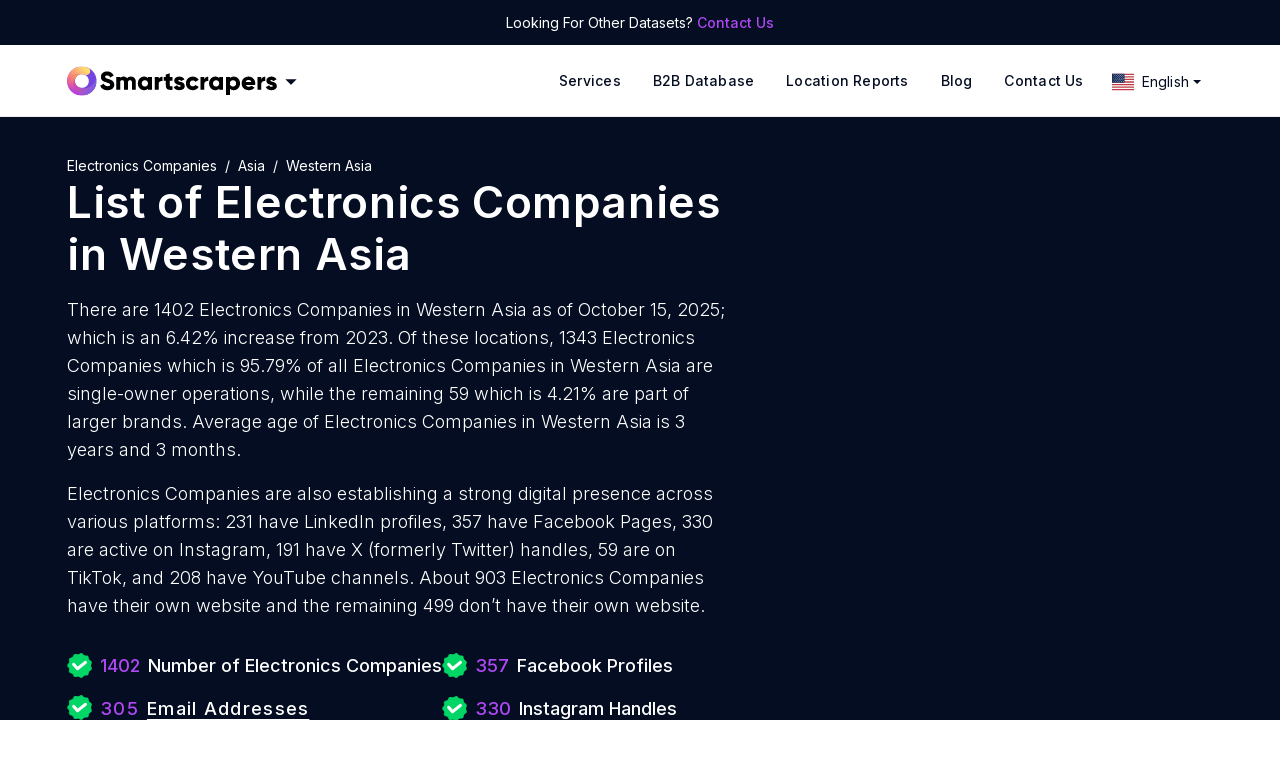

--- FILE ---
content_type: text/html; charset=utf-8
request_url: https://rentechdigital.com/smartscraper/business-report-details/list-of-electronics-companies-in-western-asia
body_size: 39143
content:
<!DOCTYPE html><html lang="en" dir="ltr"><head><meta charSet="utf-8"/><script>
                (function(w,d,s,l,i){w[l]=w[l]||[];w[l].push({'gtm.start':
                new Date().getTime(),event:'gtm.js'});var f=d.getElementsByTagName(s)[0],
                j=d.createElement(s),dl=l!='dataLayer'?'&l='+l:'';j.defer=true;j.src=
                'https://www.googletagmanager.com/gtm.js?id='+i+dl;f.parentNode.insertBefore(j,f);
                })(window,document,'script','dataLayer','GTM-MNLD957');
              </script><script>
            !(function(f, b, e, v, n, t, s) {
                if (f.fbq) return;
                n = f.fbq = function() {
                    n.callMethod ? n.callMethod.apply(n, arguments) : n.queue.push(arguments);
                };
                if (!f._fbq) f._fbq = n;
                n.push = n;
                n.loaded = !0;
                n.version = "2.0";
                n.queue = [];
                t = b.createElement(e);
                t.async = !0;
                t.src = v;
                s = b.getElementsByTagName(e)[0];
                s.parentNode.insertBefore(t, s);
            })(window, document, "script", "https://connect.facebook.net/en_US/fbevents.js");
            fbq("init", "666915458110929");
            fbq("track", "PageView");
            </script><meta name="theme-color" content="#770edf"/><meta name="msapplication-navbutton-color" content="#770edf"/><meta name="viewport" content="width=device-width, initial-scale=1.0, maximum-scale=1.0,user-scalable=0"/><meta name="apple-mobile-web-app-status-bar-style" content="#770edf"/><title>List Of Electronics Companies in Western Asia</title><meta name="description" content="Download the list of Electronics Companies in Western Asia. Smartscrapers provides an accurate directory and the latest data on the number of Electronics Companies in Western Asia"/><link rel="canonical" href="https://rentechdigital.com/smartscraper/business-report-details/list-of-electronics-companies-in-western-asia"/><meta property="og:title" content="List Of Electronics Companies in Western Asia"/><meta property="og:description" content="Download the list of Electronics Companies in Western Asia. Smartscrapers provides an accurate directory and the latest data on the number of Electronics Companies in Western Asia"/><meta property="og:url" content="https://rentechdigital.com/smartscraper/business-report-details/list-of-electronics-companies-in-western-asia"/><meta property="og:type" content="website"/><meta property="og:site_name" content="SmartScraper"/><meta property="og:image" content="https://cdn.rentechdigital.com/common_files/rentech/og-image-logo.png"/><link rel="alternate" hreflang="ar" href="https://rentechdigital.com/smartscraper/ar/business-report-details/list-of-electronics-companies-in-western-asia"/><link rel="alternate" hreflang="de" href="https://rentechdigital.com/smartscraper/de/business-report-details/list-of-electronics-companies-in-western-asia"/><link rel="alternate" hreflang="es" href="https://rentechdigital.com/smartscraper/es/business-report-details/list-of-electronics-companies-in-western-asia"/><link rel="alternate" hreflang="fr" href="https://rentechdigital.com/smartscraper/fr/business-report-details/list-of-electronics-companies-in-western-asia"/><link rel="alternate" hreflang="it" href="https://rentechdigital.com/smartscraper/it/business-report-details/list-of-electronics-companies-in-western-asia"/><link rel="alternate" hreflang="ja" href="https://rentechdigital.com/smartscraper/ja/business-report-details/list-of-electronics-companies-in-western-asia"/><link rel="alternate" hreflang="ko" href="https://rentechdigital.com/smartscraper/ko/business-report-details/list-of-electronics-companies-in-western-asia"/><link rel="alternate" hreflang="nl" href="https://rentechdigital.com/smartscraper/nl/business-report-details/list-of-electronics-companies-in-western-asia"/><link rel="alternate" hreflang="pl" href="https://rentechdigital.com/smartscraper/pl/business-report-details/list-of-electronics-companies-in-western-asia"/><link rel="alternate" hreflang="pt" href="https://rentechdigital.com/smartscraper/pt/business-report-details/list-of-electronics-companies-in-western-asia"/><link rel="alternate" hreflang="ru" href="https://rentechdigital.com/smartscraper/ru/business-report-details/list-of-electronics-companies-in-western-asia"/><link rel="alternate" hreflang="tr" href="https://rentechdigital.com/smartscraper/tr/business-report-details/list-of-electronics-companies-in-western-asia"/><link rel="alternate" hreflang="zh" href="https://rentechdigital.com/smartscraper/zh/business-report-details/list-of-electronics-companies-in-western-asia"/><link rel="alternate" hreflang="en" href="https://rentechdigital.com/smartscraper/business-report-details/list-of-electronics-companies-in-western-asia"/><link rel="alternate" hreflang="x-default" href="https://rentechdigital.com/smartscraper/business-report-details/list-of-electronics-companies-in-western-asia"/><script id="schema" type="application/ld+json">{
									"@context": "https://schema.org/",
									"@type": "Dataset",
									"name": "Electronics Companies in Western Asia - 1402 Available (Free Sample)",
									"description": "This dataset provides information on 1402 Electronics Companies in Western Asia as of 2025-10-15. It includes details such as email addresses (where publicly available), phone numbers (where publicly available), and geocoded addresses. Explore market trends, identify potential business partners, and gain valuable insights into the industry. Download a complimentary sample of 10 records to see what's included.",
									"url": "https://rentechdigital.com/smartscraper/business-report-details/list-of-electronics-companies-in-western-asia",
									"creator": [
									 {
									  "@type": "Organization",
									  "name": "Smartscraper | Rentech Digital",
									  "url": "https://rentechdigital.com/smartscraper"
									 }
									],  
									"distribution": [
									 {
									  "@type": "DataDownload",
									  "contentUrl": "https://rentechdigital.com/smartscraper/business-report-details/list-of-electronics-companies-in-western-asia",
									  "encodingFormat":"CSV"
									 }
									],
									"dateModified": "2025-10-15"
								   }
								</script><script type="application/ld+json">
		{
			"@context": "https://schema.org",
			"@type": "FAQPage",
			"mainEntity": [
				{
					"@type": "Question",
					"name": "What is the total number of Electronics Companies in Western Asia?",
					"acceptedAnswer": {
						"@type": "Answer",
						"text": "The total number of Electronics Companies in Western Asia is 1402."
					}
				},{
					"@type": "Question",
					"name": "Where can I get the Electronics Companies in Western Asia leads database?",
					"acceptedAnswer": {
						"@type": "Answer",
						"text": "Smartscrapers is your go-to platform to get authentic and reliable data on Electronics Companies in Western Asia at an affordable price."
					}
				},{
					"@type": "Question",
					"name": "How to download sales qualified leads database of Electronics Companies in Western Asia?",
					"acceptedAnswer": {
						"@type": "Answer",
						"text": "You can download the complete dataset of sales qualified leads of Electronics Companies in Western Asia once you purchase it."
					}
				},{
					"@type": "Question",
					"name": "Can I download a sample dataset of Electronics Companies leads in Western Asia?",
					"acceptedAnswer": {
						"@type": "Answer",
						"text": "Absolutely! Smartscrapers enables you to download a sample dataset directly from the corresponding webpage."
					}
				},{
					"@type": "Question",
					"name": "In what formats can I download Electronics Companies in Western Asia leads?",
					"acceptedAnswer": {
						"@type": "Answer",
						"text": "You can download the data in CSV, Esri Shapefile, Excel, GeoJSON, or KML (Google Earth) file formats."
					}
				},{
					"@type": "Question",
					"name": "How much does the Electronics Companies in Western Asia dataset cost?",
					"acceptedAnswer": {
						"@type": "Answer",
						"text": "The price of Electronics Companies in Western Asia dataset costs $999."
					}
				},{
					"@type": "Question",
					"name": "How many Electronics Companies in Western Asia have phone numbers?",
					"acceptedAnswer": {
						"@type": "Answer",
						"text": "There are 1279 Electronics Companies in Western Asia with phone numbers."
					}
				},{
					"@type": "Question",
					"name": "How many Electronics Companies in Western Asia have email addresses?",
					"acceptedAnswer": {
						"@type": "Answer",
						"text": "There are 305 Electronics Companies in Western Asia with email addresses."
					}
				},{
					"@type": "Question",
					"name": "How many Electronics Companies in Western Asia have phone number lists and emails?",
					"acceptedAnswer": {
						"@type": "Answer",
						"text": "There are 321 Electronics Companies in Western Asia with both phone numbers and email lists."
					}
				},{
					"@type": "Question",
					"name": "How many Electronics Companies in Western Asia have LinkedIn Profiles?",
					"acceptedAnswer": {
						"@type": "Answer",
						"text": "There are 231 Electronics Companies in Western Asia with LinkedIn Profiles."
					}
				},{
					"@type": "Question",
					"name": "How many Electronics Companies in Western Asia have Facebook Profiles?",
					"acceptedAnswer": {
						"@type": "Answer",
						"text": "There are 357 Electronics Companies in Western Asia with Facebook Profiles."
					}
				},{
					"@type": "Question",
					"name": "How many Electronics Companies in Western Asia have Instagram Handles?",
					"acceptedAnswer": {
						"@type": "Answer",
						"text": "There are 330 Electronics Companies in Western Asia with Instagram Handles."
					}
				},{
					"@type": "Question",
					"name": "How many Electronics Companies in Western Asia have X Handles?",
					"acceptedAnswer": {
						"@type": "Answer",
						"text": "There are 191 Electronics Companies in Western Asia with X Handles."
					}
				},{
					"@type": "Question",
					"name": "How many Electronics Companies in Western Asia have TikTok Profiles?",
					"acceptedAnswer": {
						"@type": "Answer",
						"text": "There are 59 Electronics Companies in Western Asia with TikTok Profiles."
					}
				},{
					"@type": "Question",
					"name": "How many Electronics Companies in Western Asia have YouTube Channels?",
					"acceptedAnswer": {
						"@type": "Answer",
						"text": "There are 208 Electronics Companies in Western Asia with YouTube Channels."
					}
				},{
					"@type": "Question",
					"name": "How many Electronics Companies in Western Asia have WhatsApp Numbers?",
					"acceptedAnswer": {
						"@type": "Answer",
						"text": "There are 97 Electronics Companies in Western Asia with WhatsApp Numbers."
					}
				},{
					"@type": "Question",
					"name": "What is the total count of Electronics Companies in Western Asia with a website?",
					"acceptedAnswer": {
						"@type": "Answer",
						"text": "The total count of Electronics Companies in Western Asia with a website is 903."
					}
				},{
					"@type": "Question",
					"name": "What is the total count of Electronics Companies in Western Asia without a website?",
					"acceptedAnswer": {
						"@type": "Answer",
						"text": "The total count of Electronics Companies in Western Asia without a website is 499."
					}
				},{
					"@type": "Question",
					"name": "How many 5-star rated Electronics Companies are there in Western Asia?",
					"acceptedAnswer": {
						"@type": "Answer",
						"text": "There are 747 5-star rated Electronics Companies in Western Asia."
					}
				},{
					"@type": "Question",
					"name": "What is the total count of 4-star rated Electronics Companies in Western Asia?",
					"acceptedAnswer": {
						"@type": "Answer",
						"text": "There are 170 4-star rated Electronics Companies in Western Asia."
					}
				},{
					"@type": "Question",
					"name": "How many 3-star rated Electronics Companies are there in Western Asia?",
					"acceptedAnswer": {
						"@type": "Answer",
						"text": "There are 34 3-star rated Electronics Companies in Western Asia."
					}
				},{
					"@type": "Question",
					"name": "What is the total count of 2-star rated Electronics Companies in Western Asia?",
					"acceptedAnswer": {
						"@type": "Answer",
						"text": "There are 9 2-star rated Electronics Companies in Western Asia."
					}
				},{
					"@type": "Question",
					"name": "How many 1-star rated Electronics Companies are there in Western Asia?",
					"acceptedAnswer": {
						"@type": "Answer",
						"text": "There are 10 1-star rated Electronics Companies in Western Asia."
					}
				},{
					"@type": "Question",
					"name": "How long do Electronics Companies stay in business in Western Asia?",
					"acceptedAnswer": {
						"@type": "Answer",
						"text": "The average age of Electronics Companies in Western Asia is 3 years and 3 months."
					}
				},{
					"@type": "Question",
					"name": "How to target Electronics Companies through Facebook Ad Campaigns?",
					"acceptedAnswer": {
						"@type": "Answer",
						"text": "By uploading our dataset on Electronics Companies, you can effortlessly reach the right target audience, optimize your ad campaigns, and increase your conversion rate."
					}
				},{
					"@type": "Question",
					"name": "How to target Electronics Companies through Google Ad Campaigns?",
					"acceptedAnswer": {
						"@type": "Answer",
						"text": "By uploading our dataset on Electronics Companies, you can effortlessly reach the right target audience through Google Ads, optimize your ad campaigns, and maximize your ROI."
					}
				},{
					"@type": "Question",
					"name": "How do email addresses of Electronics Companies assist in online marketing?",
					"acceptedAnswer": {
						"@type": "Answer",
						"text": "With the email addresses of Electronics Companies, you can reach your audience directly, ensuring your messages land in the inboxes of potential customers, leading to increased engagement and conversion rates."
					}
				},{
					"@type": "Question",
					"name": "How do phone numbers of Electronics Companies help businesses?",
					"acceptedAnswer": {
						"@type": "Answer",
						"text": "Whether for cold calling campaigns or personalized messaging, having accurate phone numbers allows you to establish meaningful connections."
					}
				},{
					"@type": "Question",
					"name": "How does the mailing address data of Electronics Companies support marketing strategies?",
					"acceptedAnswer": {
						"@type": "Answer",
						"text": "The mailing address data of Electronics Companies ensures that your promotional materials reach the hands of potential customers, driving engagement and brand recognition."
					}
				}
			]
		}
		</script><meta name="next-head-count" content="19"/><meta name="facebook-domain-verification" content="xd4gio2met7u7e5p32kw7mhj2vhz0w"/><link rel="preconnect" href="https://fonts.googleapis.com"/><link rel="preconnect" href="https://fonts.gstatic.com" crossorigin="anonymous"/><link rel="preconnect" href="//cdn.rentechdigital.com"/><link rel="preconnect" href="//api.rentechdigital.com"/><link rel="dns-prefetch" href="//cdn.rentechdigital.com"/><link rel="dns-prefetch" href="//api.rentechdigital.com"/><link rel="dns-prefetch" href="//www.facebook.com"/><link rel="dns-prefetch" href="//www.google-analytics.com"/><link rel="dns-prefetch" href="//www.google.co.in"/><link rel="dns-prefetch" href="//widget.intercom.io"/><link rel="dns-prefetch" href="//track.hubspot.com"/><link rel="dns-prefetch" href="//tpc.googlesyndication.com"/><link rel="dns-prefetch" href="//stats.g.doubleclick.net"/><link rel="dns-prefetch" href="//static.hsappstatic.net"/><link rel="preconnect" href="https://fonts.gstatic.com" crossorigin /><link data-next-font="" rel="preconnect" href="/" crossorigin="anonymous"/><link rel="preload" href="/_next/static/css/452de943f120b197.css" as="style"/><link rel="stylesheet" href="/_next/static/css/452de943f120b197.css" data-n-g=""/><noscript data-n-css=""></noscript><script defer="" nomodule="" src="/_next/static/chunks/polyfills-42372ed130431b0a.js"></script><script src="/_next/static/chunks/webpack-1e793426983e4eb1.js" defer=""></script><script src="/_next/static/chunks/framework-945b357d4a851f4b.js" defer=""></script><script src="/_next/static/chunks/main-ce6c244cde0a0462.js" defer=""></script><script src="/_next/static/chunks/pages/_app-c7e2356d20a05197.js" defer=""></script><script src="/_next/static/chunks/1664-097cf1773184f113.js" defer=""></script><script src="/_next/static/chunks/5813-9d152bf210367ee2.js" defer=""></script><script src="/_next/static/chunks/5624-59af468301580fe3.js" defer=""></script><script src="/_next/static/chunks/6377-6d64a80b4594c519.js" defer=""></script><script src="/_next/static/chunks/9345-555bf7d731d688a6.js" defer=""></script><script src="/_next/static/chunks/6748-cf0f1ce63c05c176.js" defer=""></script><script src="/_next/static/chunks/9773-c906124691e18307.js" defer=""></script><script src="/_next/static/chunks/3646-1b1dbc640a3cbcf4.js" defer=""></script><script src="/_next/static/chunks/7610-f313764823b2e99d.js" defer=""></script><script src="/_next/static/chunks/pages/smartscraper/business-report-details/%5B...slug%5D-c3af096114344bf8.js" defer=""></script><script src="/_next/static/LV_kuszUB78NTE7Jw720V/_buildManifest.js" defer=""></script><script src="/_next/static/LV_kuszUB78NTE7Jw720V/_ssgManifest.js" defer=""></script><style data-href="https://fonts.googleapis.com/css2?family=Inter:wght@100;300;400;500;600;700;800;900&family=Oswald:wght@600&display=swap">@font-face{font-family:'Inter';font-style:normal;font-weight:100;font-display:swap;src:url(https://fonts.gstatic.com/l/font?kit=UcCO3FwrK3iLTeHuS_nVMrMxCp50SjIw2boKoduKmMEVuLyeMZs&skey=c491285d6722e4fa&v=v20) format('woff')}@font-face{font-family:'Inter';font-style:normal;font-weight:300;font-display:swap;src:url(https://fonts.gstatic.com/l/font?kit=UcCO3FwrK3iLTeHuS_nVMrMxCp50SjIw2boKoduKmMEVuOKfMZs&skey=c491285d6722e4fa&v=v20) format('woff')}@font-face{font-family:'Inter';font-style:normal;font-weight:400;font-display:swap;src:url(https://fonts.gstatic.com/l/font?kit=UcCO3FwrK3iLTeHuS_nVMrMxCp50SjIw2boKoduKmMEVuLyfMZs&skey=c491285d6722e4fa&v=v20) format('woff')}@font-face{font-family:'Inter';font-style:normal;font-weight:500;font-display:swap;src:url(https://fonts.gstatic.com/l/font?kit=UcCO3FwrK3iLTeHuS_nVMrMxCp50SjIw2boKoduKmMEVuI6fMZs&skey=c491285d6722e4fa&v=v20) format('woff')}@font-face{font-family:'Inter';font-style:normal;font-weight:600;font-display:swap;src:url(https://fonts.gstatic.com/l/font?kit=UcCO3FwrK3iLTeHuS_nVMrMxCp50SjIw2boKoduKmMEVuGKYMZs&skey=c491285d6722e4fa&v=v20) format('woff')}@font-face{font-family:'Inter';font-style:normal;font-weight:700;font-display:swap;src:url(https://fonts.gstatic.com/l/font?kit=UcCO3FwrK3iLTeHuS_nVMrMxCp50SjIw2boKoduKmMEVuFuYMZs&skey=c491285d6722e4fa&v=v20) format('woff')}@font-face{font-family:'Inter';font-style:normal;font-weight:800;font-display:swap;src:url(https://fonts.gstatic.com/l/font?kit=UcCO3FwrK3iLTeHuS_nVMrMxCp50SjIw2boKoduKmMEVuDyYMZs&skey=c491285d6722e4fa&v=v20) format('woff')}@font-face{font-family:'Inter';font-style:normal;font-weight:900;font-display:swap;src:url(https://fonts.gstatic.com/l/font?kit=UcCO3FwrK3iLTeHuS_nVMrMxCp50SjIw2boKoduKmMEVuBWYMZs&skey=c491285d6722e4fa&v=v20) format('woff')}@font-face{font-family:'Oswald';font-style:normal;font-weight:600;font-display:swap;src:url(https://fonts.gstatic.com/l/font?kit=TK3_WkUHHAIjg75cFRf3bXL8LICs1y9ogUI&skey=653237e53512d0de&v=v57) format('woff')}@font-face{font-family:'Inter';font-style:normal;font-weight:100;font-display:swap;src:url(https://fonts.gstatic.com/s/inter/v20/UcC73FwrK3iLTeHuS_nVMrMxCp50SjIa2JL7W0Q5n-wU.woff2) format('woff2');unicode-range:U+0460-052F,U+1C80-1C8A,U+20B4,U+2DE0-2DFF,U+A640-A69F,U+FE2E-FE2F}@font-face{font-family:'Inter';font-style:normal;font-weight:100;font-display:swap;src:url(https://fonts.gstatic.com/s/inter/v20/UcC73FwrK3iLTeHuS_nVMrMxCp50SjIa0ZL7W0Q5n-wU.woff2) format('woff2');unicode-range:U+0301,U+0400-045F,U+0490-0491,U+04B0-04B1,U+2116}@font-face{font-family:'Inter';font-style:normal;font-weight:100;font-display:swap;src:url(https://fonts.gstatic.com/s/inter/v20/UcC73FwrK3iLTeHuS_nVMrMxCp50SjIa2ZL7W0Q5n-wU.woff2) format('woff2');unicode-range:U+1F00-1FFF}@font-face{font-family:'Inter';font-style:normal;font-weight:100;font-display:swap;src:url(https://fonts.gstatic.com/s/inter/v20/UcC73FwrK3iLTeHuS_nVMrMxCp50SjIa1pL7W0Q5n-wU.woff2) format('woff2');unicode-range:U+0370-0377,U+037A-037F,U+0384-038A,U+038C,U+038E-03A1,U+03A3-03FF}@font-face{font-family:'Inter';font-style:normal;font-weight:100;font-display:swap;src:url(https://fonts.gstatic.com/s/inter/v20/UcC73FwrK3iLTeHuS_nVMrMxCp50SjIa2pL7W0Q5n-wU.woff2) format('woff2');unicode-range:U+0102-0103,U+0110-0111,U+0128-0129,U+0168-0169,U+01A0-01A1,U+01AF-01B0,U+0300-0301,U+0303-0304,U+0308-0309,U+0323,U+0329,U+1EA0-1EF9,U+20AB}@font-face{font-family:'Inter';font-style:normal;font-weight:100;font-display:swap;src:url(https://fonts.gstatic.com/s/inter/v20/UcC73FwrK3iLTeHuS_nVMrMxCp50SjIa25L7W0Q5n-wU.woff2) format('woff2');unicode-range:U+0100-02BA,U+02BD-02C5,U+02C7-02CC,U+02CE-02D7,U+02DD-02FF,U+0304,U+0308,U+0329,U+1D00-1DBF,U+1E00-1E9F,U+1EF2-1EFF,U+2020,U+20A0-20AB,U+20AD-20C0,U+2113,U+2C60-2C7F,U+A720-A7FF}@font-face{font-family:'Inter';font-style:normal;font-weight:100;font-display:swap;src:url(https://fonts.gstatic.com/s/inter/v20/UcC73FwrK3iLTeHuS_nVMrMxCp50SjIa1ZL7W0Q5nw.woff2) format('woff2');unicode-range:U+0000-00FF,U+0131,U+0152-0153,U+02BB-02BC,U+02C6,U+02DA,U+02DC,U+0304,U+0308,U+0329,U+2000-206F,U+20AC,U+2122,U+2191,U+2193,U+2212,U+2215,U+FEFF,U+FFFD}@font-face{font-family:'Inter';font-style:normal;font-weight:300;font-display:swap;src:url(https://fonts.gstatic.com/s/inter/v20/UcC73FwrK3iLTeHuS_nVMrMxCp50SjIa2JL7W0Q5n-wU.woff2) format('woff2');unicode-range:U+0460-052F,U+1C80-1C8A,U+20B4,U+2DE0-2DFF,U+A640-A69F,U+FE2E-FE2F}@font-face{font-family:'Inter';font-style:normal;font-weight:300;font-display:swap;src:url(https://fonts.gstatic.com/s/inter/v20/UcC73FwrK3iLTeHuS_nVMrMxCp50SjIa0ZL7W0Q5n-wU.woff2) format('woff2');unicode-range:U+0301,U+0400-045F,U+0490-0491,U+04B0-04B1,U+2116}@font-face{font-family:'Inter';font-style:normal;font-weight:300;font-display:swap;src:url(https://fonts.gstatic.com/s/inter/v20/UcC73FwrK3iLTeHuS_nVMrMxCp50SjIa2ZL7W0Q5n-wU.woff2) format('woff2');unicode-range:U+1F00-1FFF}@font-face{font-family:'Inter';font-style:normal;font-weight:300;font-display:swap;src:url(https://fonts.gstatic.com/s/inter/v20/UcC73FwrK3iLTeHuS_nVMrMxCp50SjIa1pL7W0Q5n-wU.woff2) format('woff2');unicode-range:U+0370-0377,U+037A-037F,U+0384-038A,U+038C,U+038E-03A1,U+03A3-03FF}@font-face{font-family:'Inter';font-style:normal;font-weight:300;font-display:swap;src:url(https://fonts.gstatic.com/s/inter/v20/UcC73FwrK3iLTeHuS_nVMrMxCp50SjIa2pL7W0Q5n-wU.woff2) format('woff2');unicode-range:U+0102-0103,U+0110-0111,U+0128-0129,U+0168-0169,U+01A0-01A1,U+01AF-01B0,U+0300-0301,U+0303-0304,U+0308-0309,U+0323,U+0329,U+1EA0-1EF9,U+20AB}@font-face{font-family:'Inter';font-style:normal;font-weight:300;font-display:swap;src:url(https://fonts.gstatic.com/s/inter/v20/UcC73FwrK3iLTeHuS_nVMrMxCp50SjIa25L7W0Q5n-wU.woff2) format('woff2');unicode-range:U+0100-02BA,U+02BD-02C5,U+02C7-02CC,U+02CE-02D7,U+02DD-02FF,U+0304,U+0308,U+0329,U+1D00-1DBF,U+1E00-1E9F,U+1EF2-1EFF,U+2020,U+20A0-20AB,U+20AD-20C0,U+2113,U+2C60-2C7F,U+A720-A7FF}@font-face{font-family:'Inter';font-style:normal;font-weight:300;font-display:swap;src:url(https://fonts.gstatic.com/s/inter/v20/UcC73FwrK3iLTeHuS_nVMrMxCp50SjIa1ZL7W0Q5nw.woff2) format('woff2');unicode-range:U+0000-00FF,U+0131,U+0152-0153,U+02BB-02BC,U+02C6,U+02DA,U+02DC,U+0304,U+0308,U+0329,U+2000-206F,U+20AC,U+2122,U+2191,U+2193,U+2212,U+2215,U+FEFF,U+FFFD}@font-face{font-family:'Inter';font-style:normal;font-weight:400;font-display:swap;src:url(https://fonts.gstatic.com/s/inter/v20/UcC73FwrK3iLTeHuS_nVMrMxCp50SjIa2JL7W0Q5n-wU.woff2) format('woff2');unicode-range:U+0460-052F,U+1C80-1C8A,U+20B4,U+2DE0-2DFF,U+A640-A69F,U+FE2E-FE2F}@font-face{font-family:'Inter';font-style:normal;font-weight:400;font-display:swap;src:url(https://fonts.gstatic.com/s/inter/v20/UcC73FwrK3iLTeHuS_nVMrMxCp50SjIa0ZL7W0Q5n-wU.woff2) format('woff2');unicode-range:U+0301,U+0400-045F,U+0490-0491,U+04B0-04B1,U+2116}@font-face{font-family:'Inter';font-style:normal;font-weight:400;font-display:swap;src:url(https://fonts.gstatic.com/s/inter/v20/UcC73FwrK3iLTeHuS_nVMrMxCp50SjIa2ZL7W0Q5n-wU.woff2) format('woff2');unicode-range:U+1F00-1FFF}@font-face{font-family:'Inter';font-style:normal;font-weight:400;font-display:swap;src:url(https://fonts.gstatic.com/s/inter/v20/UcC73FwrK3iLTeHuS_nVMrMxCp50SjIa1pL7W0Q5n-wU.woff2) format('woff2');unicode-range:U+0370-0377,U+037A-037F,U+0384-038A,U+038C,U+038E-03A1,U+03A3-03FF}@font-face{font-family:'Inter';font-style:normal;font-weight:400;font-display:swap;src:url(https://fonts.gstatic.com/s/inter/v20/UcC73FwrK3iLTeHuS_nVMrMxCp50SjIa2pL7W0Q5n-wU.woff2) format('woff2');unicode-range:U+0102-0103,U+0110-0111,U+0128-0129,U+0168-0169,U+01A0-01A1,U+01AF-01B0,U+0300-0301,U+0303-0304,U+0308-0309,U+0323,U+0329,U+1EA0-1EF9,U+20AB}@font-face{font-family:'Inter';font-style:normal;font-weight:400;font-display:swap;src:url(https://fonts.gstatic.com/s/inter/v20/UcC73FwrK3iLTeHuS_nVMrMxCp50SjIa25L7W0Q5n-wU.woff2) format('woff2');unicode-range:U+0100-02BA,U+02BD-02C5,U+02C7-02CC,U+02CE-02D7,U+02DD-02FF,U+0304,U+0308,U+0329,U+1D00-1DBF,U+1E00-1E9F,U+1EF2-1EFF,U+2020,U+20A0-20AB,U+20AD-20C0,U+2113,U+2C60-2C7F,U+A720-A7FF}@font-face{font-family:'Inter';font-style:normal;font-weight:400;font-display:swap;src:url(https://fonts.gstatic.com/s/inter/v20/UcC73FwrK3iLTeHuS_nVMrMxCp50SjIa1ZL7W0Q5nw.woff2) format('woff2');unicode-range:U+0000-00FF,U+0131,U+0152-0153,U+02BB-02BC,U+02C6,U+02DA,U+02DC,U+0304,U+0308,U+0329,U+2000-206F,U+20AC,U+2122,U+2191,U+2193,U+2212,U+2215,U+FEFF,U+FFFD}@font-face{font-family:'Inter';font-style:normal;font-weight:500;font-display:swap;src:url(https://fonts.gstatic.com/s/inter/v20/UcC73FwrK3iLTeHuS_nVMrMxCp50SjIa2JL7W0Q5n-wU.woff2) format('woff2');unicode-range:U+0460-052F,U+1C80-1C8A,U+20B4,U+2DE0-2DFF,U+A640-A69F,U+FE2E-FE2F}@font-face{font-family:'Inter';font-style:normal;font-weight:500;font-display:swap;src:url(https://fonts.gstatic.com/s/inter/v20/UcC73FwrK3iLTeHuS_nVMrMxCp50SjIa0ZL7W0Q5n-wU.woff2) format('woff2');unicode-range:U+0301,U+0400-045F,U+0490-0491,U+04B0-04B1,U+2116}@font-face{font-family:'Inter';font-style:normal;font-weight:500;font-display:swap;src:url(https://fonts.gstatic.com/s/inter/v20/UcC73FwrK3iLTeHuS_nVMrMxCp50SjIa2ZL7W0Q5n-wU.woff2) format('woff2');unicode-range:U+1F00-1FFF}@font-face{font-family:'Inter';font-style:normal;font-weight:500;font-display:swap;src:url(https://fonts.gstatic.com/s/inter/v20/UcC73FwrK3iLTeHuS_nVMrMxCp50SjIa1pL7W0Q5n-wU.woff2) format('woff2');unicode-range:U+0370-0377,U+037A-037F,U+0384-038A,U+038C,U+038E-03A1,U+03A3-03FF}@font-face{font-family:'Inter';font-style:normal;font-weight:500;font-display:swap;src:url(https://fonts.gstatic.com/s/inter/v20/UcC73FwrK3iLTeHuS_nVMrMxCp50SjIa2pL7W0Q5n-wU.woff2) format('woff2');unicode-range:U+0102-0103,U+0110-0111,U+0128-0129,U+0168-0169,U+01A0-01A1,U+01AF-01B0,U+0300-0301,U+0303-0304,U+0308-0309,U+0323,U+0329,U+1EA0-1EF9,U+20AB}@font-face{font-family:'Inter';font-style:normal;font-weight:500;font-display:swap;src:url(https://fonts.gstatic.com/s/inter/v20/UcC73FwrK3iLTeHuS_nVMrMxCp50SjIa25L7W0Q5n-wU.woff2) format('woff2');unicode-range:U+0100-02BA,U+02BD-02C5,U+02C7-02CC,U+02CE-02D7,U+02DD-02FF,U+0304,U+0308,U+0329,U+1D00-1DBF,U+1E00-1E9F,U+1EF2-1EFF,U+2020,U+20A0-20AB,U+20AD-20C0,U+2113,U+2C60-2C7F,U+A720-A7FF}@font-face{font-family:'Inter';font-style:normal;font-weight:500;font-display:swap;src:url(https://fonts.gstatic.com/s/inter/v20/UcC73FwrK3iLTeHuS_nVMrMxCp50SjIa1ZL7W0Q5nw.woff2) format('woff2');unicode-range:U+0000-00FF,U+0131,U+0152-0153,U+02BB-02BC,U+02C6,U+02DA,U+02DC,U+0304,U+0308,U+0329,U+2000-206F,U+20AC,U+2122,U+2191,U+2193,U+2212,U+2215,U+FEFF,U+FFFD}@font-face{font-family:'Inter';font-style:normal;font-weight:600;font-display:swap;src:url(https://fonts.gstatic.com/s/inter/v20/UcC73FwrK3iLTeHuS_nVMrMxCp50SjIa2JL7W0Q5n-wU.woff2) format('woff2');unicode-range:U+0460-052F,U+1C80-1C8A,U+20B4,U+2DE0-2DFF,U+A640-A69F,U+FE2E-FE2F}@font-face{font-family:'Inter';font-style:normal;font-weight:600;font-display:swap;src:url(https://fonts.gstatic.com/s/inter/v20/UcC73FwrK3iLTeHuS_nVMrMxCp50SjIa0ZL7W0Q5n-wU.woff2) format('woff2');unicode-range:U+0301,U+0400-045F,U+0490-0491,U+04B0-04B1,U+2116}@font-face{font-family:'Inter';font-style:normal;font-weight:600;font-display:swap;src:url(https://fonts.gstatic.com/s/inter/v20/UcC73FwrK3iLTeHuS_nVMrMxCp50SjIa2ZL7W0Q5n-wU.woff2) format('woff2');unicode-range:U+1F00-1FFF}@font-face{font-family:'Inter';font-style:normal;font-weight:600;font-display:swap;src:url(https://fonts.gstatic.com/s/inter/v20/UcC73FwrK3iLTeHuS_nVMrMxCp50SjIa1pL7W0Q5n-wU.woff2) format('woff2');unicode-range:U+0370-0377,U+037A-037F,U+0384-038A,U+038C,U+038E-03A1,U+03A3-03FF}@font-face{font-family:'Inter';font-style:normal;font-weight:600;font-display:swap;src:url(https://fonts.gstatic.com/s/inter/v20/UcC73FwrK3iLTeHuS_nVMrMxCp50SjIa2pL7W0Q5n-wU.woff2) format('woff2');unicode-range:U+0102-0103,U+0110-0111,U+0128-0129,U+0168-0169,U+01A0-01A1,U+01AF-01B0,U+0300-0301,U+0303-0304,U+0308-0309,U+0323,U+0329,U+1EA0-1EF9,U+20AB}@font-face{font-family:'Inter';font-style:normal;font-weight:600;font-display:swap;src:url(https://fonts.gstatic.com/s/inter/v20/UcC73FwrK3iLTeHuS_nVMrMxCp50SjIa25L7W0Q5n-wU.woff2) format('woff2');unicode-range:U+0100-02BA,U+02BD-02C5,U+02C7-02CC,U+02CE-02D7,U+02DD-02FF,U+0304,U+0308,U+0329,U+1D00-1DBF,U+1E00-1E9F,U+1EF2-1EFF,U+2020,U+20A0-20AB,U+20AD-20C0,U+2113,U+2C60-2C7F,U+A720-A7FF}@font-face{font-family:'Inter';font-style:normal;font-weight:600;font-display:swap;src:url(https://fonts.gstatic.com/s/inter/v20/UcC73FwrK3iLTeHuS_nVMrMxCp50SjIa1ZL7W0Q5nw.woff2) format('woff2');unicode-range:U+0000-00FF,U+0131,U+0152-0153,U+02BB-02BC,U+02C6,U+02DA,U+02DC,U+0304,U+0308,U+0329,U+2000-206F,U+20AC,U+2122,U+2191,U+2193,U+2212,U+2215,U+FEFF,U+FFFD}@font-face{font-family:'Inter';font-style:normal;font-weight:700;font-display:swap;src:url(https://fonts.gstatic.com/s/inter/v20/UcC73FwrK3iLTeHuS_nVMrMxCp50SjIa2JL7W0Q5n-wU.woff2) format('woff2');unicode-range:U+0460-052F,U+1C80-1C8A,U+20B4,U+2DE0-2DFF,U+A640-A69F,U+FE2E-FE2F}@font-face{font-family:'Inter';font-style:normal;font-weight:700;font-display:swap;src:url(https://fonts.gstatic.com/s/inter/v20/UcC73FwrK3iLTeHuS_nVMrMxCp50SjIa0ZL7W0Q5n-wU.woff2) format('woff2');unicode-range:U+0301,U+0400-045F,U+0490-0491,U+04B0-04B1,U+2116}@font-face{font-family:'Inter';font-style:normal;font-weight:700;font-display:swap;src:url(https://fonts.gstatic.com/s/inter/v20/UcC73FwrK3iLTeHuS_nVMrMxCp50SjIa2ZL7W0Q5n-wU.woff2) format('woff2');unicode-range:U+1F00-1FFF}@font-face{font-family:'Inter';font-style:normal;font-weight:700;font-display:swap;src:url(https://fonts.gstatic.com/s/inter/v20/UcC73FwrK3iLTeHuS_nVMrMxCp50SjIa1pL7W0Q5n-wU.woff2) format('woff2');unicode-range:U+0370-0377,U+037A-037F,U+0384-038A,U+038C,U+038E-03A1,U+03A3-03FF}@font-face{font-family:'Inter';font-style:normal;font-weight:700;font-display:swap;src:url(https://fonts.gstatic.com/s/inter/v20/UcC73FwrK3iLTeHuS_nVMrMxCp50SjIa2pL7W0Q5n-wU.woff2) format('woff2');unicode-range:U+0102-0103,U+0110-0111,U+0128-0129,U+0168-0169,U+01A0-01A1,U+01AF-01B0,U+0300-0301,U+0303-0304,U+0308-0309,U+0323,U+0329,U+1EA0-1EF9,U+20AB}@font-face{font-family:'Inter';font-style:normal;font-weight:700;font-display:swap;src:url(https://fonts.gstatic.com/s/inter/v20/UcC73FwrK3iLTeHuS_nVMrMxCp50SjIa25L7W0Q5n-wU.woff2) format('woff2');unicode-range:U+0100-02BA,U+02BD-02C5,U+02C7-02CC,U+02CE-02D7,U+02DD-02FF,U+0304,U+0308,U+0329,U+1D00-1DBF,U+1E00-1E9F,U+1EF2-1EFF,U+2020,U+20A0-20AB,U+20AD-20C0,U+2113,U+2C60-2C7F,U+A720-A7FF}@font-face{font-family:'Inter';font-style:normal;font-weight:700;font-display:swap;src:url(https://fonts.gstatic.com/s/inter/v20/UcC73FwrK3iLTeHuS_nVMrMxCp50SjIa1ZL7W0Q5nw.woff2) format('woff2');unicode-range:U+0000-00FF,U+0131,U+0152-0153,U+02BB-02BC,U+02C6,U+02DA,U+02DC,U+0304,U+0308,U+0329,U+2000-206F,U+20AC,U+2122,U+2191,U+2193,U+2212,U+2215,U+FEFF,U+FFFD}@font-face{font-family:'Inter';font-style:normal;font-weight:800;font-display:swap;src:url(https://fonts.gstatic.com/s/inter/v20/UcC73FwrK3iLTeHuS_nVMrMxCp50SjIa2JL7W0Q5n-wU.woff2) format('woff2');unicode-range:U+0460-052F,U+1C80-1C8A,U+20B4,U+2DE0-2DFF,U+A640-A69F,U+FE2E-FE2F}@font-face{font-family:'Inter';font-style:normal;font-weight:800;font-display:swap;src:url(https://fonts.gstatic.com/s/inter/v20/UcC73FwrK3iLTeHuS_nVMrMxCp50SjIa0ZL7W0Q5n-wU.woff2) format('woff2');unicode-range:U+0301,U+0400-045F,U+0490-0491,U+04B0-04B1,U+2116}@font-face{font-family:'Inter';font-style:normal;font-weight:800;font-display:swap;src:url(https://fonts.gstatic.com/s/inter/v20/UcC73FwrK3iLTeHuS_nVMrMxCp50SjIa2ZL7W0Q5n-wU.woff2) format('woff2');unicode-range:U+1F00-1FFF}@font-face{font-family:'Inter';font-style:normal;font-weight:800;font-display:swap;src:url(https://fonts.gstatic.com/s/inter/v20/UcC73FwrK3iLTeHuS_nVMrMxCp50SjIa1pL7W0Q5n-wU.woff2) format('woff2');unicode-range:U+0370-0377,U+037A-037F,U+0384-038A,U+038C,U+038E-03A1,U+03A3-03FF}@font-face{font-family:'Inter';font-style:normal;font-weight:800;font-display:swap;src:url(https://fonts.gstatic.com/s/inter/v20/UcC73FwrK3iLTeHuS_nVMrMxCp50SjIa2pL7W0Q5n-wU.woff2) format('woff2');unicode-range:U+0102-0103,U+0110-0111,U+0128-0129,U+0168-0169,U+01A0-01A1,U+01AF-01B0,U+0300-0301,U+0303-0304,U+0308-0309,U+0323,U+0329,U+1EA0-1EF9,U+20AB}@font-face{font-family:'Inter';font-style:normal;font-weight:800;font-display:swap;src:url(https://fonts.gstatic.com/s/inter/v20/UcC73FwrK3iLTeHuS_nVMrMxCp50SjIa25L7W0Q5n-wU.woff2) format('woff2');unicode-range:U+0100-02BA,U+02BD-02C5,U+02C7-02CC,U+02CE-02D7,U+02DD-02FF,U+0304,U+0308,U+0329,U+1D00-1DBF,U+1E00-1E9F,U+1EF2-1EFF,U+2020,U+20A0-20AB,U+20AD-20C0,U+2113,U+2C60-2C7F,U+A720-A7FF}@font-face{font-family:'Inter';font-style:normal;font-weight:800;font-display:swap;src:url(https://fonts.gstatic.com/s/inter/v20/UcC73FwrK3iLTeHuS_nVMrMxCp50SjIa1ZL7W0Q5nw.woff2) format('woff2');unicode-range:U+0000-00FF,U+0131,U+0152-0153,U+02BB-02BC,U+02C6,U+02DA,U+02DC,U+0304,U+0308,U+0329,U+2000-206F,U+20AC,U+2122,U+2191,U+2193,U+2212,U+2215,U+FEFF,U+FFFD}@font-face{font-family:'Inter';font-style:normal;font-weight:900;font-display:swap;src:url(https://fonts.gstatic.com/s/inter/v20/UcC73FwrK3iLTeHuS_nVMrMxCp50SjIa2JL7W0Q5n-wU.woff2) format('woff2');unicode-range:U+0460-052F,U+1C80-1C8A,U+20B4,U+2DE0-2DFF,U+A640-A69F,U+FE2E-FE2F}@font-face{font-family:'Inter';font-style:normal;font-weight:900;font-display:swap;src:url(https://fonts.gstatic.com/s/inter/v20/UcC73FwrK3iLTeHuS_nVMrMxCp50SjIa0ZL7W0Q5n-wU.woff2) format('woff2');unicode-range:U+0301,U+0400-045F,U+0490-0491,U+04B0-04B1,U+2116}@font-face{font-family:'Inter';font-style:normal;font-weight:900;font-display:swap;src:url(https://fonts.gstatic.com/s/inter/v20/UcC73FwrK3iLTeHuS_nVMrMxCp50SjIa2ZL7W0Q5n-wU.woff2) format('woff2');unicode-range:U+1F00-1FFF}@font-face{font-family:'Inter';font-style:normal;font-weight:900;font-display:swap;src:url(https://fonts.gstatic.com/s/inter/v20/UcC73FwrK3iLTeHuS_nVMrMxCp50SjIa1pL7W0Q5n-wU.woff2) format('woff2');unicode-range:U+0370-0377,U+037A-037F,U+0384-038A,U+038C,U+038E-03A1,U+03A3-03FF}@font-face{font-family:'Inter';font-style:normal;font-weight:900;font-display:swap;src:url(https://fonts.gstatic.com/s/inter/v20/UcC73FwrK3iLTeHuS_nVMrMxCp50SjIa2pL7W0Q5n-wU.woff2) format('woff2');unicode-range:U+0102-0103,U+0110-0111,U+0128-0129,U+0168-0169,U+01A0-01A1,U+01AF-01B0,U+0300-0301,U+0303-0304,U+0308-0309,U+0323,U+0329,U+1EA0-1EF9,U+20AB}@font-face{font-family:'Inter';font-style:normal;font-weight:900;font-display:swap;src:url(https://fonts.gstatic.com/s/inter/v20/UcC73FwrK3iLTeHuS_nVMrMxCp50SjIa25L7W0Q5n-wU.woff2) format('woff2');unicode-range:U+0100-02BA,U+02BD-02C5,U+02C7-02CC,U+02CE-02D7,U+02DD-02FF,U+0304,U+0308,U+0329,U+1D00-1DBF,U+1E00-1E9F,U+1EF2-1EFF,U+2020,U+20A0-20AB,U+20AD-20C0,U+2113,U+2C60-2C7F,U+A720-A7FF}@font-face{font-family:'Inter';font-style:normal;font-weight:900;font-display:swap;src:url(https://fonts.gstatic.com/s/inter/v20/UcC73FwrK3iLTeHuS_nVMrMxCp50SjIa1ZL7W0Q5nw.woff2) format('woff2');unicode-range:U+0000-00FF,U+0131,U+0152-0153,U+02BB-02BC,U+02C6,U+02DA,U+02DC,U+0304,U+0308,U+0329,U+2000-206F,U+20AC,U+2122,U+2191,U+2193,U+2212,U+2215,U+FEFF,U+FFFD}@font-face{font-family:'Oswald';font-style:normal;font-weight:600;font-display:swap;src:url(https://fonts.gstatic.com/l/font?kit=TK3_WkUHHAIjg75cFRf3bXL8LICs1y9osUtiYySUhiCXABTV&skey=653237e53512d0de&v=v57) format('woff');unicode-range:U+0460-052F,U+1C80-1C8A,U+20B4,U+2DE0-2DFF,U+A640-A69F,U+FE2E-FE2F}@font-face{font-family:'Oswald';font-style:normal;font-weight:600;font-display:swap;src:url(https://fonts.gstatic.com/l/font?kit=TK3_WkUHHAIjg75cFRf3bXL8LICs1y9osUJiYySUhiCXABTV&skey=653237e53512d0de&v=v57) format('woff');unicode-range:U+0301,U+0400-045F,U+0490-0491,U+04B0-04B1,U+2116}@font-face{font-family:'Oswald';font-style:normal;font-weight:600;font-display:swap;src:url(https://fonts.gstatic.com/l/font?kit=TK3_WkUHHAIjg75cFRf3bXL8LICs1y9osUliYySUhiCXABTV&skey=653237e53512d0de&v=v57) format('woff');unicode-range:U+0102-0103,U+0110-0111,U+0128-0129,U+0168-0169,U+01A0-01A1,U+01AF-01B0,U+0300-0301,U+0303-0304,U+0308-0309,U+0323,U+0329,U+1EA0-1EF9,U+20AB}@font-face{font-family:'Oswald';font-style:normal;font-weight:600;font-display:swap;src:url(https://fonts.gstatic.com/l/font?kit=TK3_WkUHHAIjg75cFRf3bXL8LICs1y9osUhiYySUhiCXABTV&skey=653237e53512d0de&v=v57) format('woff');unicode-range:U+0100-02BA,U+02BD-02C5,U+02C7-02CC,U+02CE-02D7,U+02DD-02FF,U+0304,U+0308,U+0329,U+1D00-1DBF,U+1E00-1E9F,U+1EF2-1EFF,U+2020,U+20A0-20AB,U+20AD-20C0,U+2113,U+2C60-2C7F,U+A720-A7FF}@font-face{font-family:'Oswald';font-style:normal;font-weight:600;font-display:swap;src:url(https://fonts.gstatic.com/l/font?kit=TK3_WkUHHAIjg75cFRf3bXL8LICs1y9osUZiYySUhiCXAA&skey=653237e53512d0de&v=v57) format('woff');unicode-range:U+0000-00FF,U+0131,U+0152-0153,U+02BB-02BC,U+02C6,U+02DA,U+02DC,U+0304,U+0308,U+0329,U+2000-206F,U+20AC,U+2122,U+2191,U+2193,U+2212,U+2215,U+FEFF,U+FFFD}</style></head><body id="website-body-modal"><div id="__next"><iframe src="https://www.googletagmanager.com/ns.html?id=GTM-MNLD957" height="0" width="0" style="display:none;visibility:hidden"></iframe><div id="mainHeader" class=" smart_rentech_both smart_rentech_only smart_rentech-fix smart_rentech-patuspace container-fluid "><div id="dark-layer" style="display:none" class="layr-drop-main"></div><header class="header-fixed"><div class="cust-marquee-smarts">Looking for other datasets? <a href="/smartscraper/contact-us">Contact Us</a></div><div class="row header-menu"><div class="container"><div class="row"><div class="col-12 col-respo-minus"><div class="header-main ms-auto "><div id="product-menu" class="logo-main position-relative d-inline-flex align-items-center headr-dropdwon-hover"><a href="/smartscraper"><svg width="210" height="40" viewBox="0 0 288 40" fill="none" xmlns="http://www.w3.org/2000/svg"><path d="M55.5007 32.6176C52.9497 32.6176 50.8068 32.0715 49.0912 30.9855C47.3948 29.8806 46.1894 28.3803 45.4688 26.4908L50.4178 23.6597C51.4191 25.951 53.1729 27.0935 55.6857 27.0935C57.9497 27.0935 59.0849 26.4218 59.0849 25.0784C59.0849 24.3439 58.715 23.779 57.9752 23.3772C57.2609 22.9566 55.8961 22.4732 53.8936 21.9271C52.8413 21.6446 51.9229 21.3245 51.1321 20.9729C50.3412 20.6151 49.5696 20.1569 48.8042 19.5919C48.0644 19.0018 47.4905 18.2736 47.0823 17.3948C46.6996 16.5222 46.5083 15.5241 46.5083 14.3879C46.5083 12.1029 47.331 10.2699 48.9828 8.90136C50.6537 7.53288 52.6372 6.84863 54.9331 6.84863C56.9867 6.84863 58.7979 7.332 60.3796 8.305C61.9549 9.24662 63.1985 10.6277 64.1041 12.4419L59.2635 15.2416C58.8107 14.2937 58.2495 13.5844 57.5798 13.1135C56.9102 12.6176 56.0301 12.3728 54.9331 12.3728C54.0721 12.3728 53.4025 12.5611 52.9242 12.9378C52.4714 13.2893 52.2418 13.7287 52.2418 14.2498C52.2418 14.8587 52.5288 15.3923 53.1027 15.838C53.7022 16.2899 54.9204 16.7859 56.7571 17.3257C57.7584 17.6333 58.5365 17.8781 59.0849 18.0727C59.6334 18.2611 60.3286 18.5749 61.164 19.0269C62.025 19.4475 62.6692 19.912 63.1028 20.408C63.5556 20.8788 63.9511 21.5128 64.2827 22.3163C64.6398 23.0947 64.8184 23.9924 64.8184 25.0093C64.8184 27.3634 63.9574 29.2278 62.2419 30.5963C60.5199 31.9459 58.275 32.6176 55.5007 32.6176ZM87.5737 13.9296C89.6273 13.9296 91.2727 14.6013 92.5164 15.9447C93.76 17.2692 94.3786 19.0395 94.3786 21.2554V32.1217H89.0023V21.7137C89.0023 20.816 88.7791 20.1129 88.3263 19.5919C87.8926 19.0709 87.2612 18.8135 86.4257 18.8135C85.5393 18.8135 84.8505 19.1085 84.3466 19.6986C83.8683 20.2887 83.6323 21.1048 83.6323 22.1405V32.1217H78.256V21.7137C78.256 20.816 78.0264 20.1129 77.5736 19.5919C77.1463 19.0709 76.5086 18.8135 75.6731 18.8135C74.793 18.8135 74.0978 19.1085 73.594 19.6986C73.1221 20.2887 72.8797 21.1048 72.8797 22.1405V32.1217H67.5034V14.4255H72.8797V16.0514C73.8619 14.639 75.4626 13.9296 77.682 13.9296C79.7611 13.9296 81.3237 14.708 82.376 16.2648C83.4729 14.708 85.2076 13.9296 87.5737 13.9296ZM111.062 14.4255H116.432V32.1217H111.062V30.4582C109.793 31.8957 108.014 32.6176 105.724 32.6176C103.358 32.6176 101.337 31.7199 99.6657 29.9246C97.9947 28.1104 97.1593 25.8882 97.1593 23.2705C97.1593 20.6528 97.9947 18.4494 99.6657 16.654C101.337 14.8398 103.358 13.9296 105.724 13.9296C108.014 13.9296 109.793 14.6515 111.062 16.0891V14.4255ZM103.715 26.4218C104.5 27.2002 105.533 27.5894 106.796 27.5894C108.065 27.5894 109.092 27.2002 109.876 26.4218C110.667 25.6434 111.062 24.595 111.062 23.2705C111.062 21.9522 110.667 20.9039 109.876 20.1255C109.092 19.3471 108.065 18.9516 106.796 18.9516C105.533 18.9516 104.5 19.3471 103.715 20.1255C102.925 20.9039 102.529 21.9522 102.529 23.2705C102.529 24.595 102.925 25.6434 103.715 26.4218ZM125.75 17.5768C126.088 16.4406 126.758 15.5806 127.759 14.9905C128.786 14.3753 129.908 14.0677 131.126 14.0677V20.0878C129.813 19.8744 128.582 20.1004 127.434 20.7595C126.311 21.3935 125.75 22.5172 125.75 24.1242V32.1217H120.38V14.4255H125.75V17.5768ZM144.666 19.5228H140.973V25.7877C140.973 26.4908 141.26 26.9428 141.834 27.1311C142.408 27.3194 143.352 27.3759 144.666 27.3069V32.1217C141.248 32.4732 138.882 32.1531 137.568 31.1675C136.254 30.1506 135.597 28.3552 135.597 25.7877V19.5228H132.734V14.4255H135.597V11.0608L140.973 9.47261V14.4255H144.666V19.5228ZM152.619 19.5919C152.619 19.9434 152.919 20.2385 153.512 20.477C154.137 20.6904 154.877 20.9102 155.738 21.1487C156.599 21.3621 157.453 21.6446 158.314 21.9962C159.175 22.354 159.909 22.944 160.502 23.7664C161.127 24.5699 161.433 25.5869 161.433 26.811C161.433 28.7256 160.718 30.1757 159.284 31.1675C157.849 32.1343 156.082 32.6176 153.984 32.6176C150.208 32.6176 147.638 31.2115 146.28 28.4054L150.935 25.7877C151.414 27.1751 152.428 27.8719 153.984 27.8719C155.272 27.8719 155.916 27.5078 155.916 26.7733C155.916 26.4218 155.604 26.1267 154.985 25.8882C154.386 25.6559 153.658 25.4299 152.797 25.2165C151.937 24.9842 151.082 24.6892 150.221 24.3314C149.36 23.9547 148.62 23.3772 147.995 22.5988C147.402 21.8204 147.102 20.8662 147.102 19.7363C147.102 17.8907 147.772 16.4657 149.111 15.4488C150.47 14.4381 152.141 13.9296 154.124 13.9296C155.604 13.9296 156.956 14.2623 158.174 14.9215C159.392 15.5555 160.368 16.4908 161.114 17.7149L156.522 20.1569C155.954 19.1211 155.151 18.6 154.124 18.6C153.123 18.6 152.619 18.9328 152.619 19.5919ZM172.543 32.6176C169.819 32.6176 167.549 31.7199 165.731 29.9246C163.946 28.1355 163.046 25.9133 163.046 23.2705C163.046 20.6277 163.946 18.4117 165.731 16.6164C167.549 14.8273 169.819 13.9296 172.543 13.9296C174.265 13.9296 175.84 14.3439 177.268 15.1663C178.729 15.9949 179.851 17.0935 180.642 18.4619L175.948 21.1487C175.298 19.8304 174.143 19.165 172.472 19.165C171.299 19.165 170.33 19.5542 169.571 20.3326C168.805 21.0922 168.423 22.0715 168.423 23.2705C168.423 24.4758 168.805 25.4676 169.571 26.246C170.33 26.9993 171.299 27.3759 172.472 27.3759C174.169 27.3759 175.323 26.7168 175.948 25.3985L180.642 28.0476C179.851 29.4412 178.742 30.5523 177.307 31.3747C175.872 32.2033 174.284 32.6176 172.543 32.6176ZM188.353 17.5768C188.684 16.4406 189.354 15.5806 190.362 14.9905C191.388 14.3753 192.511 14.0677 193.729 14.0677V20.0878C192.415 19.8744 191.184 20.1004 190.036 20.7595C188.914 21.3935 188.353 22.5172 188.353 24.1242V32.1217H182.976V14.4255H188.353V17.5768ZM208.723 14.4255H214.099V32.1217H208.723V30.4582C207.454 31.8957 205.674 32.6176 203.385 32.6176C201.019 32.6176 198.997 31.7199 197.326 29.9246C195.655 28.1104 194.82 25.8882 194.82 23.2705C194.82 20.6528 195.655 18.4494 197.326 16.654C198.997 14.8398 201.019 13.9296 203.385 13.9296C205.674 13.9296 207.454 14.6515 208.723 16.0891V14.4255ZM201.376 26.4218C202.167 27.2002 203.193 27.5894 204.456 27.5894C205.725 27.5894 206.752 27.2002 207.536 26.4218C208.327 25.6434 208.723 24.595 208.723 23.2705C208.723 21.9522 208.327 20.9039 207.536 20.1255C206.752 19.3471 205.725 18.9516 204.456 18.9516C203.193 18.9516 202.167 19.3471 201.376 20.1255C200.585 20.9039 200.196 21.9522 200.196 23.2705C200.196 24.595 200.585 25.6434 201.376 26.4218ZM228.755 13.9296C231.114 13.9296 233.136 14.8398 234.807 16.654C236.478 18.4494 237.32 20.6528 237.32 23.2705C237.32 25.8882 236.478 28.1104 234.807 29.9246C233.136 31.7199 231.114 32.6176 228.755 32.6176C226.459 32.6176 224.68 31.8957 223.417 30.4582V39.1964H218.04V14.4255H223.417V16.0891C224.68 14.6515 226.459 13.9296 228.755 13.9296ZM224.597 26.4218C225.407 27.2002 226.433 27.5894 227.677 27.5894C228.921 27.5894 229.935 27.2002 230.725 26.4218C231.535 25.6434 231.944 24.595 231.944 23.2705C231.944 21.9522 231.535 20.9039 230.725 20.1255C229.935 19.3471 228.921 18.9516 227.677 18.9516C226.433 18.9516 225.407 19.3471 224.597 20.1255C223.806 20.9039 223.417 21.9522 223.417 23.2705C223.417 24.595 223.806 25.6434 224.597 26.4218ZM245.164 25.3985C245.789 27.0495 247.218 27.8719 249.463 27.8719C250.923 27.8719 252.071 27.4262 252.907 26.5285L257.205 28.9704C255.439 31.3998 252.837 32.6176 249.393 32.6176C246.382 32.6176 243.972 31.7325 242.154 29.9623C240.362 28.192 239.469 25.9635 239.469 23.2705C239.469 20.6088 240.349 18.3866 242.122 16.6164C243.914 14.8273 246.204 13.9296 248.997 13.9296C251.606 13.9296 253.768 14.8273 255.483 16.6164C257.231 18.3866 258.098 20.6088 258.098 23.2705C258.098 24.0301 258.028 24.7331 257.888 25.3985H245.164ZM245.056 21.4312H252.76C252.237 19.5668 250.968 18.6377 248.965 18.6377C246.886 18.6377 245.585 19.5668 245.056 21.4312ZM266.523 17.5768C266.861 16.4406 267.524 15.5806 268.532 14.9905C269.559 14.3753 270.681 14.0677 271.899 14.0677V20.0878C270.586 19.8744 269.355 20.1004 268.207 20.7595C267.084 21.3935 266.523 22.5172 266.523 24.1242V32.1217H261.147V14.4255H266.523V17.5768ZM278.972 19.5919C278.972 19.9434 279.272 20.2385 279.871 20.477C280.49 20.6904 281.23 20.9102 282.091 21.1487C282.952 21.3621 283.813 21.6446 284.674 21.9962C285.528 22.354 286.262 22.944 286.855 23.7664C287.48 24.5699 287.786 25.5869 287.786 26.811C287.786 28.7256 287.072 30.1757 285.637 31.1675C284.208 32.1343 282.435 32.6176 280.337 32.6176C276.561 32.6176 273.991 31.2115 272.633 28.4054L277.288 25.7877C277.767 27.1751 278.781 27.8719 280.337 27.8719C281.625 27.8719 282.269 27.5078 282.269 26.7733C282.269 26.4218 281.963 26.1267 281.338 25.8882C280.739 25.6559 280.012 25.4299 279.151 25.2165C278.296 24.9842 277.435 24.6892 276.574 24.3314C275.713 23.9547 274.973 23.3772 274.355 22.5988C273.755 21.8204 273.455 20.8662 273.455 19.7363C273.455 17.8907 274.125 16.4657 275.464 15.4488C276.823 14.4381 278.494 13.9296 280.477 13.9296C281.963 13.9296 283.309 14.2623 284.527 14.9215C285.745 15.5555 286.727 16.4908 287.467 17.7149L282.882 20.1569C282.308 19.1211 281.504 18.6 280.477 18.6C279.476 18.6 278.972 18.9328 278.972 19.5919Z" fill="black"></path><mask id="mask0_203_13" style="mask-type:luminance" maskUnits="userSpaceOnUse" x="0" y="0" width="41" height="40"><path d="M0.0493164 0H40.6683V40H0.0493164V0Z" fill="white"></path></mask><g mask="url(#mask0_203_13)"><path d="M34.68 5.85687C26.7781 -1.95229 13.9528 -1.95229 6.0509 5.85687C-1.85095 13.6598 -1.85095 26.3277 6.0509 34.1306C13.9528 41.9397 26.7781 41.9397 34.68 34.1306C42.5946 26.3277 42.5946 13.6723 34.68 5.85687ZM13.6211 26.6667C9.89022 22.9818 9.89022 17.0182 13.6211 13.3333C17.352 9.64846 23.3916 9.64846 27.1225 13.3333C30.847 17.0182 30.847 22.9818 27.1225 26.6667C23.3916 30.3515 17.3393 30.3515 13.6211 26.6667Z" fill="#7245DE"></path></g><mask id="mask1_203_13" style="mask-type:luminance" maskUnits="userSpaceOnUse" x="8" y="12" width="33" height="28"><path d="M8.21289 12.7683H40.6685V39.9999H8.21289V12.7683Z" fill="white"></path></mask><g mask="url(#mask1_203_13)"><path d="M34.6797 34.1431C31.3889 37.3949 27.2434 39.2969 22.9577 39.8431C24.061 39.6924 25.1707 39.4664 26.2358 39.1525C10.1961 39.027 4.04808 23.0571 13.4359 13.5154C10.3938 16.6792 9.99839 21.4062 12.2369 24.9718C13.066 26.1331 13.3275 26.5599 15.0176 27.8154C15.3875 28.0603 15.7701 28.28 16.1592 28.4746C25.0942 33.1011 38.0407 27.5895 40.0433 15.5053C41.88 22.2536 39.1823 29.7301 34.6797 34.1431Z" fill="url(#paint0_linear_203_13)"></path></g><mask id="mask2_203_13" style="mask-type:luminance" maskUnits="userSpaceOnUse" x="0" y="9" width="28" height="32"><path d="M0.0493164 9.55444H27.8047V40.0001H0.0493164V9.55444Z" fill="white"></path></mask><g mask="url(#mask2_203_13)"><path d="M26.2488 39.1401C19.3291 41.1991 11.5229 39.5355 6.05088 34.1306C3.72943 31.8394 2.09677 29.14 1.14013 26.265C-1.06653 17.4577 9.6925 8.1231 22.1097 10.7282C19.1314 10.1821 15.9298 11.0421 13.6083 13.3334C3.99092 22.85 10.1134 39.0145 26.2488 39.1401Z" fill="url(#paint1_linear_203_13)"></path></g><mask id="mask3_203_13" style="mask-type:luminance" maskUnits="userSpaceOnUse" x="0" y="0" width="33" height="28"><path d="M0.0493164 0H32.7027V27.2316H0.0493164V0Z" fill="white"></path></mask><g mask="url(#mask3_203_13)"><path d="M6.05091 5.85677C0.451374 11.3809 -1.17492 19.3345 1.14016 26.2774C-1.0665 17.4575 9.69253 8.12293 22.1225 10.7281C22.8368 10.8725 23.5511 11.0796 24.2335 11.3684C26.2616 12.2535 28.6276 11.858 30.1965 10.3012L30.2476 10.2573C32.8879 7.65212 32.0652 3.25162 28.6532 1.74503C21.2041 -1.55064 12.1607 -0.182152 6.05091 5.85677Z" fill="url(#paint2_linear_203_13)"></path></g><defs><linearGradient id="paint0_linear_203_13" x1="34.5366" y1="31.0188" x2="2.34436" y2="15.2346" gradientUnits="userSpaceOnUse"><stop stop-color="#825CE1"></stop><stop offset="1" stop-color="#FF418F"></stop></linearGradient><linearGradient id="paint1_linear_203_13" x1="11.6259" y1="11.8305" x2="4.70136" y2="32.5116" gradientUnits="userSpaceOnUse"><stop stop-color="#FF9D4E"></stop><stop offset="0.49858" stop-color="#EC678E"></stop><stop offset="1" stop-color="#BC3FDC"></stop></linearGradient><linearGradient id="paint2_linear_203_13" x1="23.4401" y1="0.582726" x2="0.405934" y2="19.3527" gradientUnits="userSpaceOnUse"><stop stop-color="#FFDE6F"></stop><stop offset="1" stop-color="#F7677F"></stop></linearGradient></defs></svg></a><div class="headr-dropdwon-button"><svg width="14" height="8" viewBox="0 0 14 8" fill="none" xmlns="http://www.w3.org/2000/svg"><path d="M7.00004 7.33398L13.6667 0.667318L0.333374 0.667318L7.00004 7.33398Z" fill="#040D21"></path></svg></div><div class="headr-dropdwon-body-main"><div class="headr-dropdwon-body"><span class="d-block">OUR Products</span><a class="headr-dropdwon-body-list" href="/aiblogwriter"><bdi>AIBlogWriter</bdi><p>Your AI blogging companion</p></a><a class="headr-dropdwon-body-list" href="/swipecart"><bdi>Swipecart</bdi><p>Sales channel built for e-commerce businesses</p></a><div class="headr-dropdwon-body-links"><a href="/"><svg width="16" height="12" viewBox="0 0 16 12" fill="none" xmlns="http://www.w3.org/2000/svg"><path d="M3.83 7L7.41 10.59L6 12L0 6L6 0L7.41 1.41L3.83 5H16V7H3.83Z" fill="#6A5AEC"></path></svg>Rentech Digital</a></div></div></div></div><div class="header-menu-links-inr ms-lg-auto"><ul class="header-ul"><li><a class="" href="/smartscraper/web-scraping-services">Services</a></li><li><a class="" href="/smartscraper/business-reports">B2B Database</a></li><li><a class="" href="/smartscraper/location-reports?page=1">Location reports</a></li><li><a class="" href="/smartscraper/blog?page=1">Blog</a></li><li><a target="_self" class="" href="/smartscraper/contact-us">Contact Us</a></li><li><div class="cust-drop-select dropdown"><button type="button" id="react-aria-:Red9l6:" aria-expanded="false" class="cust-select-lan d-flex align-items-center bg-transparent border-0 dropdown-toggle btn btn-primary"><div class="d-flex align-items-center"><div class="me-2"><svg width="22" height="22" viewBox="0 0 640 480">
				<path fill="#bd3d44" d="M0 0h640v480H0"/>
				<path stroke="#fff" stroke-width="37" d="M0 55.3h640M0 129h640M0 203h640M0 277h640M0 351h640M0 425h640"/>
				<path fill="#192f5d" d="M0 0h364.8v258.5H0"/>
				<marker id="us-a" markerHeight="30" markerWidth="30">
					<path fill="#fff" d="m14 0 9 27L0 10h28L5 27z"/>
				</marker>
				<path fill="none" marker-mid="url(#us-a)" d="m0 0 16 11h61 61 61 61 60L47 37h61 61 60 61L16 63h61 61 61 61 60L47 89h61 61 60 61L16 115h61 61 61 61 60L47 141h61 61 60 61L16 166h61 61 61 61 60L47 192h61 61 60 61L16 218h61 61 61 61 60z"/>
				</svg></div>English</div></button></div></li><li class="cursor-pointer d-hide-show-class"><a target="_self" href="/">All Rentechdigital Products</a></li></ul><div class="menu-togle-new "><div class="hamburger"><bdi id="hamburger-icn"><span class="line"></span><span class="line"></span><span class="line"></span></bdi></div></div><div class="rtd-logo-name-inr"><a class="text-white smrt-login-show" href="https://rentechdigital.com/smartscraper/contact-us">Contact Us</a></div></div></div></div></div></div></div></header><div class="row row-space-class"><div class="bg-color w-100 py-4 px-0"><div class="container"><div class="row"><div class="col-md-12"><div class="cust-breadcrum"><nav aria-label="breadcrumb"><ol class="breadcrumb"><li class="breadcrumb-item"><a href="/smartscraper/business-listings/electronics-companies">Electronics Companies</a></li><li class="breadcrumb-item"><a href="/smartscraper/business-report-details/list-of-electronics-companies-in-asia">Asia</a></li><li class="breadcrumb-item active" aria-current="page">western asia</li></ol></nav></div></div></div><div class="row pb-lg-5 pb-3"><div class="col-lg-7 smart-comn-txt"><div class="header-txt-left smart-comn-txt text-start"><h1 class="text-start">List of <!-- -->Electronics Companies<!-- --> in <!-- -->Western Asia</h1><span class="text-white smal-txt-h2 pt-3 d-block">There are 1402 Electronics Companies in Western Asia as of October 15, 2025; which is an 6.42% increase from 2023. Of these locations, 1343 Electronics Companies which is 95.79% of all Electronics Companies in Western Asia are single-owner operations, while the remaining 59 which is 4.21% are part of larger brands. Average age of Electronics Companies in Western Asia is 3 years and 3 months.</span><h2 class="text-white smal-txt-h2 mt-3">Electronics Companies are also establishing a strong digital presence across various platforms:  231 have LinkedIn profiles, 357 have Facebook Pages, 330 are active on Instagram, 191 have X (formerly Twitter) handles, 59 are on TikTok, and 208 have YouTube channels. About 903 Electronics Companies have their own website and the remaining 499 don’t have their own website.</h2><div class="list-of-number-sec my-3"><div class="check-list d-md-flex gap-3"><ul class="my-3"><li class="mb-3"><svg width="25" height="25" class="me-2" viewBox="0 0 343 346" fill="none"><path d="M340.533 143.28L332.427 163.333C329.867 170.16 329.867 177.413 332.427 184.24L340.533 204.293C345.227 216.24 341.387 229.893 330.72 237.573L312.8 249.946C306.827 254.213 302.987 260.613 301.28 267.44L297.44 288.773C294.88 301.573 284.213 310.96 271.413 311.386L249.653 312.24C242.4 312.666 235.573 315.653 230.453 320.773L215.52 336.56C206.56 345.946 192.48 348.08 181.387 341.68L162.613 330.586C156.213 326.746 148.96 325.893 141.707 327.6L120.373 332.72C108 335.706 94.7733 329.733 88.8 318.213L78.9866 298.586C75.5733 292.186 70.0266 287.066 63.2 284.933L42.72 278.106C30.3466 273.84 22.6666 261.893 23.9466 249.093L26.08 227.333C26.9333 220.08 24.8 212.826 20.1066 207.28L6.45329 190.213C-1.65338 179.973 -1.65338 165.893 6.45329 155.653L20.1066 138.586C24.8 133.04 26.9333 125.786 26.08 118.533L23.9466 96.7731C22.6666 83.9731 30.3466 72.0264 42.72 67.7598L63.2 60.9331C70.0266 58.7998 75.5733 53.6798 78.9866 47.2798L88.8 27.6531C94.7733 16.1331 107.573 10.1598 120.373 13.1464L141.707 18.2664C148.533 19.9731 156.213 19.1198 162.613 15.2798L181.387 4.18645C192.48 -2.21355 206.56 -0.50689 215.52 9.30644L230.453 25.0931C235.573 30.2131 242.4 33.6264 249.653 33.6264L271.413 34.4798C284.213 34.9064 295.307 44.2931 297.44 57.0931L301.28 78.4264C302.56 85.6798 306.827 92.0798 312.8 95.9198L330.72 108.293C341.387 117.68 345.653 131.333 340.533 143.28Z" fill="#00D566"></path><g opacity="0.15"><path d="M101.173 316.933L91.3599 297.307C87.9466 290.907 82.4 285.787 75.5733 283.653L55.0933 276.827C42.72 272.56 35.04 260.613 36.32 247.813L38.4533 226.053C39.3066 218.8 37.1733 211.547 32.48 206L18.8266 188.933C10.72 178.693 10.72 164.613 18.8266 154.373L32.48 137.307C37.1733 131.76 39.3066 124.507 38.4533 117.253L36.32 95.4932C35.04 82.6932 42.72 70.7465 55.0933 66.4799L75.5733 59.6532C82.4 57.5199 87.9466 52.3999 91.3599 45.9999L101.173 26.3732C104.587 19.5465 110.56 14.8532 116.96 12.7199C105.44 11.0132 93.92 16.9865 88.8 27.6532L78.9866 47.2799C75.5733 53.6799 70.0266 58.7999 63.2 60.9332L42.72 67.7599C30.3466 72.0265 22.6666 83.9732 23.9466 96.7732L26.08 118.533C26.9333 125.787 24.8 133.04 20.1066 138.587L6.45329 155.653C-1.65338 165.893 -1.65338 179.973 6.45329 190.213L20.1066 207.28C24.8 212.827 26.9333 220.08 26.08 227.333L23.9466 249.093C22.6666 261.893 30.3466 273.84 42.72 278.107L63.2 284.933C70.0266 287.067 75.5733 292.187 78.9866 298.587L88.8 318.213C94.7733 329.733 107.573 335.707 120.373 332.72L122.933 332.293C113.547 330.587 105.44 325.467 101.173 316.933ZM174.56 13.9999L193.333 2.90652C195.04 2.05319 196.747 1.19986 198.453 0.773191C192.48 -0.080142 186.08 1.19986 180.96 4.18653L162.187 15.2799C160.48 16.1332 158.773 16.9865 157.067 17.4132C163.04 18.2665 169.013 17.4132 174.56 13.9999ZM261.6 310.533C259.467 310.533 257.333 310.96 255.627 311.387L270.987 310.533C273.12 310.533 274.827 310.107 276.96 309.68L261.6 310.533ZM193.333 339.973L174.56 328.88C168.16 325.04 160.907 324.187 153.653 325.893L151.093 326.32C154.933 326.747 158.347 328.027 161.76 329.733L180.533 340.827C187.787 345.093 195.893 345.52 203.573 342.96C200.16 342.96 196.747 342.107 193.333 339.973Z" fill="black"></path></g><path d="M103.733 146.693L157.067 207.706L266.293 119.813" fill="#00D566"></path><path d="M144.266 239.28C138.293 239.28 132.32 236.72 128.053 232.026L74.7198 171.013C67.0398 162.053 67.8932 148.826 76.4265 140.72C85.3865 133.04 98.6132 133.893 106.72 142.426L146.826 188.08L240.267 112.986C249.227 105.733 262.88 107.013 270.133 116.4C277.387 125.786 276.107 139.013 266.72 146.266L157.493 234.586C153.653 237.573 148.96 239.28 144.266 239.28Z" fill="white"></path></svg><span class="me-2">1402</span><h4>Number of Electronics Companies</h4></li><li class="mb-3"><a class="d-flex" href="/smartscraper/b2b-database/email-list-of-electronics-companies-in-western-asia"><svg width="25" height="25" class="me-2" viewBox="0 0 343 346" fill="none"><path d="M340.533 143.28L332.427 163.333C329.867 170.16 329.867 177.413 332.427 184.24L340.533 204.293C345.227 216.24 341.387 229.893 330.72 237.573L312.8 249.946C306.827 254.213 302.987 260.613 301.28 267.44L297.44 288.773C294.88 301.573 284.213 310.96 271.413 311.386L249.653 312.24C242.4 312.666 235.573 315.653 230.453 320.773L215.52 336.56C206.56 345.946 192.48 348.08 181.387 341.68L162.613 330.586C156.213 326.746 148.96 325.893 141.707 327.6L120.373 332.72C108 335.706 94.7733 329.733 88.8 318.213L78.9866 298.586C75.5733 292.186 70.0266 287.066 63.2 284.933L42.72 278.106C30.3466 273.84 22.6666 261.893 23.9466 249.093L26.08 227.333C26.9333 220.08 24.8 212.826 20.1066 207.28L6.45329 190.213C-1.65338 179.973 -1.65338 165.893 6.45329 155.653L20.1066 138.586C24.8 133.04 26.9333 125.786 26.08 118.533L23.9466 96.7731C22.6666 83.9731 30.3466 72.0264 42.72 67.7598L63.2 60.9331C70.0266 58.7998 75.5733 53.6798 78.9866 47.2798L88.8 27.6531C94.7733 16.1331 107.573 10.1598 120.373 13.1464L141.707 18.2664C148.533 19.9731 156.213 19.1198 162.613 15.2798L181.387 4.18645C192.48 -2.21355 206.56 -0.50689 215.52 9.30644L230.453 25.0931C235.573 30.2131 242.4 33.6264 249.653 33.6264L271.413 34.4798C284.213 34.9064 295.307 44.2931 297.44 57.0931L301.28 78.4264C302.56 85.6798 306.827 92.0798 312.8 95.9198L330.72 108.293C341.387 117.68 345.653 131.333 340.533 143.28Z" fill="#00D566"></path><g opacity="0.15"><path d="M101.173 316.933L91.3599 297.307C87.9466 290.907 82.4 285.787 75.5733 283.653L55.0933 276.827C42.72 272.56 35.04 260.613 36.32 247.813L38.4533 226.053C39.3066 218.8 37.1733 211.547 32.48 206L18.8266 188.933C10.72 178.693 10.72 164.613 18.8266 154.373L32.48 137.307C37.1733 131.76 39.3066 124.507 38.4533 117.253L36.32 95.4932C35.04 82.6932 42.72 70.7465 55.0933 66.4799L75.5733 59.6532C82.4 57.5199 87.9466 52.3999 91.3599 45.9999L101.173 26.3732C104.587 19.5465 110.56 14.8532 116.96 12.7199C105.44 11.0132 93.92 16.9865 88.8 27.6532L78.9866 47.2799C75.5733 53.6799 70.0266 58.7999 63.2 60.9332L42.72 67.7599C30.3466 72.0265 22.6666 83.9732 23.9466 96.7732L26.08 118.533C26.9333 125.787 24.8 133.04 20.1066 138.587L6.45329 155.653C-1.65338 165.893 -1.65338 179.973 6.45329 190.213L20.1066 207.28C24.8 212.827 26.9333 220.08 26.08 227.333L23.9466 249.093C22.6666 261.893 30.3466 273.84 42.72 278.107L63.2 284.933C70.0266 287.067 75.5733 292.187 78.9866 298.587L88.8 318.213C94.7733 329.733 107.573 335.707 120.373 332.72L122.933 332.293C113.547 330.587 105.44 325.467 101.173 316.933ZM174.56 13.9999L193.333 2.90652C195.04 2.05319 196.747 1.19986 198.453 0.773191C192.48 -0.080142 186.08 1.19986 180.96 4.18653L162.187 15.2799C160.48 16.1332 158.773 16.9865 157.067 17.4132C163.04 18.2665 169.013 17.4132 174.56 13.9999ZM261.6 310.533C259.467 310.533 257.333 310.96 255.627 311.387L270.987 310.533C273.12 310.533 274.827 310.107 276.96 309.68L261.6 310.533ZM193.333 339.973L174.56 328.88C168.16 325.04 160.907 324.187 153.653 325.893L151.093 326.32C154.933 326.747 158.347 328.027 161.76 329.733L180.533 340.827C187.787 345.093 195.893 345.52 203.573 342.96C200.16 342.96 196.747 342.107 193.333 339.973Z" fill="black"></path></g><path d="M103.733 146.693L157.067 207.706L266.293 119.813" fill="#00D566"></path><path d="M144.266 239.28C138.293 239.28 132.32 236.72 128.053 232.026L74.7198 171.013C67.0398 162.053 67.8932 148.826 76.4265 140.72C85.3865 133.04 98.6132 133.893 106.72 142.426L146.826 188.08L240.267 112.986C249.227 105.733 262.88 107.013 270.133 116.4C277.387 125.786 276.107 139.013 266.72 146.266L157.493 234.586C153.653 237.573 148.96 239.28 144.266 239.28Z" fill="white"></path></svg><span class="me-2">305</span><h4 class="text-decoration-underline">Email addresses</h4></a></li><li class="mb-3"><a class="d-flex" href="/smartscraper/b2b-database/phone-number-list-of-electronics-companies-in-western-asia"><svg width="25" height="25" class="me-2" viewBox="0 0 343 346" fill="none"><path d="M340.533 143.28L332.427 163.333C329.867 170.16 329.867 177.413 332.427 184.24L340.533 204.293C345.227 216.24 341.387 229.893 330.72 237.573L312.8 249.946C306.827 254.213 302.987 260.613 301.28 267.44L297.44 288.773C294.88 301.573 284.213 310.96 271.413 311.386L249.653 312.24C242.4 312.666 235.573 315.653 230.453 320.773L215.52 336.56C206.56 345.946 192.48 348.08 181.387 341.68L162.613 330.586C156.213 326.746 148.96 325.893 141.707 327.6L120.373 332.72C108 335.706 94.7733 329.733 88.8 318.213L78.9866 298.586C75.5733 292.186 70.0266 287.066 63.2 284.933L42.72 278.106C30.3466 273.84 22.6666 261.893 23.9466 249.093L26.08 227.333C26.9333 220.08 24.8 212.826 20.1066 207.28L6.45329 190.213C-1.65338 179.973 -1.65338 165.893 6.45329 155.653L20.1066 138.586C24.8 133.04 26.9333 125.786 26.08 118.533L23.9466 96.7731C22.6666 83.9731 30.3466 72.0264 42.72 67.7598L63.2 60.9331C70.0266 58.7998 75.5733 53.6798 78.9866 47.2798L88.8 27.6531C94.7733 16.1331 107.573 10.1598 120.373 13.1464L141.707 18.2664C148.533 19.9731 156.213 19.1198 162.613 15.2798L181.387 4.18645C192.48 -2.21355 206.56 -0.50689 215.52 9.30644L230.453 25.0931C235.573 30.2131 242.4 33.6264 249.653 33.6264L271.413 34.4798C284.213 34.9064 295.307 44.2931 297.44 57.0931L301.28 78.4264C302.56 85.6798 306.827 92.0798 312.8 95.9198L330.72 108.293C341.387 117.68 345.653 131.333 340.533 143.28Z" fill="#00D566"></path><g opacity="0.15"><path d="M101.173 316.933L91.3599 297.307C87.9466 290.907 82.4 285.787 75.5733 283.653L55.0933 276.827C42.72 272.56 35.04 260.613 36.32 247.813L38.4533 226.053C39.3066 218.8 37.1733 211.547 32.48 206L18.8266 188.933C10.72 178.693 10.72 164.613 18.8266 154.373L32.48 137.307C37.1733 131.76 39.3066 124.507 38.4533 117.253L36.32 95.4932C35.04 82.6932 42.72 70.7465 55.0933 66.4799L75.5733 59.6532C82.4 57.5199 87.9466 52.3999 91.3599 45.9999L101.173 26.3732C104.587 19.5465 110.56 14.8532 116.96 12.7199C105.44 11.0132 93.92 16.9865 88.8 27.6532L78.9866 47.2799C75.5733 53.6799 70.0266 58.7999 63.2 60.9332L42.72 67.7599C30.3466 72.0265 22.6666 83.9732 23.9466 96.7732L26.08 118.533C26.9333 125.787 24.8 133.04 20.1066 138.587L6.45329 155.653C-1.65338 165.893 -1.65338 179.973 6.45329 190.213L20.1066 207.28C24.8 212.827 26.9333 220.08 26.08 227.333L23.9466 249.093C22.6666 261.893 30.3466 273.84 42.72 278.107L63.2 284.933C70.0266 287.067 75.5733 292.187 78.9866 298.587L88.8 318.213C94.7733 329.733 107.573 335.707 120.373 332.72L122.933 332.293C113.547 330.587 105.44 325.467 101.173 316.933ZM174.56 13.9999L193.333 2.90652C195.04 2.05319 196.747 1.19986 198.453 0.773191C192.48 -0.080142 186.08 1.19986 180.96 4.18653L162.187 15.2799C160.48 16.1332 158.773 16.9865 157.067 17.4132C163.04 18.2665 169.013 17.4132 174.56 13.9999ZM261.6 310.533C259.467 310.533 257.333 310.96 255.627 311.387L270.987 310.533C273.12 310.533 274.827 310.107 276.96 309.68L261.6 310.533ZM193.333 339.973L174.56 328.88C168.16 325.04 160.907 324.187 153.653 325.893L151.093 326.32C154.933 326.747 158.347 328.027 161.76 329.733L180.533 340.827C187.787 345.093 195.893 345.52 203.573 342.96C200.16 342.96 196.747 342.107 193.333 339.973Z" fill="black"></path></g><path d="M103.733 146.693L157.067 207.706L266.293 119.813" fill="#00D566"></path><path d="M144.266 239.28C138.293 239.28 132.32 236.72 128.053 232.026L74.7198 171.013C67.0398 162.053 67.8932 148.826 76.4265 140.72C85.3865 133.04 98.6132 133.893 106.72 142.426L146.826 188.08L240.267 112.986C249.227 105.733 262.88 107.013 270.133 116.4C277.387 125.786 276.107 139.013 266.72 146.266L157.493 234.586C153.653 237.573 148.96 239.28 144.266 239.28Z" fill="white"></path></svg><span class="me-2">1279<!-- --> </span><h4 class="text-decoration-underline">Phone numbers</h4></a></li><li class="mb-3"><svg width="25" height="25" class="me-2" viewBox="0 0 343 346" fill="none"><path d="M340.533 143.28L332.427 163.333C329.867 170.16 329.867 177.413 332.427 184.24L340.533 204.293C345.227 216.24 341.387 229.893 330.72 237.573L312.8 249.946C306.827 254.213 302.987 260.613 301.28 267.44L297.44 288.773C294.88 301.573 284.213 310.96 271.413 311.386L249.653 312.24C242.4 312.666 235.573 315.653 230.453 320.773L215.52 336.56C206.56 345.946 192.48 348.08 181.387 341.68L162.613 330.586C156.213 326.746 148.96 325.893 141.707 327.6L120.373 332.72C108 335.706 94.7733 329.733 88.8 318.213L78.9866 298.586C75.5733 292.186 70.0266 287.066 63.2 284.933L42.72 278.106C30.3466 273.84 22.6666 261.893 23.9466 249.093L26.08 227.333C26.9333 220.08 24.8 212.826 20.1066 207.28L6.45329 190.213C-1.65338 179.973 -1.65338 165.893 6.45329 155.653L20.1066 138.586C24.8 133.04 26.9333 125.786 26.08 118.533L23.9466 96.7731C22.6666 83.9731 30.3466 72.0264 42.72 67.7598L63.2 60.9331C70.0266 58.7998 75.5733 53.6798 78.9866 47.2798L88.8 27.6531C94.7733 16.1331 107.573 10.1598 120.373 13.1464L141.707 18.2664C148.533 19.9731 156.213 19.1198 162.613 15.2798L181.387 4.18645C192.48 -2.21355 206.56 -0.50689 215.52 9.30644L230.453 25.0931C235.573 30.2131 242.4 33.6264 249.653 33.6264L271.413 34.4798C284.213 34.9064 295.307 44.2931 297.44 57.0931L301.28 78.4264C302.56 85.6798 306.827 92.0798 312.8 95.9198L330.72 108.293C341.387 117.68 345.653 131.333 340.533 143.28Z" fill="#00D566"></path><g opacity="0.15"><path d="M101.173 316.933L91.3599 297.307C87.9466 290.907 82.4 285.787 75.5733 283.653L55.0933 276.827C42.72 272.56 35.04 260.613 36.32 247.813L38.4533 226.053C39.3066 218.8 37.1733 211.547 32.48 206L18.8266 188.933C10.72 178.693 10.72 164.613 18.8266 154.373L32.48 137.307C37.1733 131.76 39.3066 124.507 38.4533 117.253L36.32 95.4932C35.04 82.6932 42.72 70.7465 55.0933 66.4799L75.5733 59.6532C82.4 57.5199 87.9466 52.3999 91.3599 45.9999L101.173 26.3732C104.587 19.5465 110.56 14.8532 116.96 12.7199C105.44 11.0132 93.92 16.9865 88.8 27.6532L78.9866 47.2799C75.5733 53.6799 70.0266 58.7999 63.2 60.9332L42.72 67.7599C30.3466 72.0265 22.6666 83.9732 23.9466 96.7732L26.08 118.533C26.9333 125.787 24.8 133.04 20.1066 138.587L6.45329 155.653C-1.65338 165.893 -1.65338 179.973 6.45329 190.213L20.1066 207.28C24.8 212.827 26.9333 220.08 26.08 227.333L23.9466 249.093C22.6666 261.893 30.3466 273.84 42.72 278.107L63.2 284.933C70.0266 287.067 75.5733 292.187 78.9866 298.587L88.8 318.213C94.7733 329.733 107.573 335.707 120.373 332.72L122.933 332.293C113.547 330.587 105.44 325.467 101.173 316.933ZM174.56 13.9999L193.333 2.90652C195.04 2.05319 196.747 1.19986 198.453 0.773191C192.48 -0.080142 186.08 1.19986 180.96 4.18653L162.187 15.2799C160.48 16.1332 158.773 16.9865 157.067 17.4132C163.04 18.2665 169.013 17.4132 174.56 13.9999ZM261.6 310.533C259.467 310.533 257.333 310.96 255.627 311.387L270.987 310.533C273.12 310.533 274.827 310.107 276.96 309.68L261.6 310.533ZM193.333 339.973L174.56 328.88C168.16 325.04 160.907 324.187 153.653 325.893L151.093 326.32C154.933 326.747 158.347 328.027 161.76 329.733L180.533 340.827C187.787 345.093 195.893 345.52 203.573 342.96C200.16 342.96 196.747 342.107 193.333 339.973Z" fill="black"></path></g><path d="M103.733 146.693L157.067 207.706L266.293 119.813" fill="#00D566"></path><path d="M144.266 239.28C138.293 239.28 132.32 236.72 128.053 232.026L74.7198 171.013C67.0398 162.053 67.8932 148.826 76.4265 140.72C85.3865 133.04 98.6132 133.893 106.72 142.426L146.826 188.08L240.267 112.986C249.227 105.733 262.88 107.013 270.133 116.4C277.387 125.786 276.107 139.013 266.72 146.266L157.493 234.586C153.653 237.573 148.96 239.28 144.266 239.28Z" fill="white"></path></svg><span class="me-2">903<!-- --> </span><h4>With Websites</h4></li><li class="mb-3"><svg width="25" height="25" class="me-2" viewBox="0 0 343 346" fill="none"><path d="M340.533 143.28L332.427 163.333C329.867 170.16 329.867 177.413 332.427 184.24L340.533 204.293C345.227 216.24 341.387 229.893 330.72 237.573L312.8 249.946C306.827 254.213 302.987 260.613 301.28 267.44L297.44 288.773C294.88 301.573 284.213 310.96 271.413 311.386L249.653 312.24C242.4 312.666 235.573 315.653 230.453 320.773L215.52 336.56C206.56 345.946 192.48 348.08 181.387 341.68L162.613 330.586C156.213 326.746 148.96 325.893 141.707 327.6L120.373 332.72C108 335.706 94.7733 329.733 88.8 318.213L78.9866 298.586C75.5733 292.186 70.0266 287.066 63.2 284.933L42.72 278.106C30.3466 273.84 22.6666 261.893 23.9466 249.093L26.08 227.333C26.9333 220.08 24.8 212.826 20.1066 207.28L6.45329 190.213C-1.65338 179.973 -1.65338 165.893 6.45329 155.653L20.1066 138.586C24.8 133.04 26.9333 125.786 26.08 118.533L23.9466 96.7731C22.6666 83.9731 30.3466 72.0264 42.72 67.7598L63.2 60.9331C70.0266 58.7998 75.5733 53.6798 78.9866 47.2798L88.8 27.6531C94.7733 16.1331 107.573 10.1598 120.373 13.1464L141.707 18.2664C148.533 19.9731 156.213 19.1198 162.613 15.2798L181.387 4.18645C192.48 -2.21355 206.56 -0.50689 215.52 9.30644L230.453 25.0931C235.573 30.2131 242.4 33.6264 249.653 33.6264L271.413 34.4798C284.213 34.9064 295.307 44.2931 297.44 57.0931L301.28 78.4264C302.56 85.6798 306.827 92.0798 312.8 95.9198L330.72 108.293C341.387 117.68 345.653 131.333 340.533 143.28Z" fill="#00D566"></path><g opacity="0.15"><path d="M101.173 316.933L91.3599 297.307C87.9466 290.907 82.4 285.787 75.5733 283.653L55.0933 276.827C42.72 272.56 35.04 260.613 36.32 247.813L38.4533 226.053C39.3066 218.8 37.1733 211.547 32.48 206L18.8266 188.933C10.72 178.693 10.72 164.613 18.8266 154.373L32.48 137.307C37.1733 131.76 39.3066 124.507 38.4533 117.253L36.32 95.4932C35.04 82.6932 42.72 70.7465 55.0933 66.4799L75.5733 59.6532C82.4 57.5199 87.9466 52.3999 91.3599 45.9999L101.173 26.3732C104.587 19.5465 110.56 14.8532 116.96 12.7199C105.44 11.0132 93.92 16.9865 88.8 27.6532L78.9866 47.2799C75.5733 53.6799 70.0266 58.7999 63.2 60.9332L42.72 67.7599C30.3466 72.0265 22.6666 83.9732 23.9466 96.7732L26.08 118.533C26.9333 125.787 24.8 133.04 20.1066 138.587L6.45329 155.653C-1.65338 165.893 -1.65338 179.973 6.45329 190.213L20.1066 207.28C24.8 212.827 26.9333 220.08 26.08 227.333L23.9466 249.093C22.6666 261.893 30.3466 273.84 42.72 278.107L63.2 284.933C70.0266 287.067 75.5733 292.187 78.9866 298.587L88.8 318.213C94.7733 329.733 107.573 335.707 120.373 332.72L122.933 332.293C113.547 330.587 105.44 325.467 101.173 316.933ZM174.56 13.9999L193.333 2.90652C195.04 2.05319 196.747 1.19986 198.453 0.773191C192.48 -0.080142 186.08 1.19986 180.96 4.18653L162.187 15.2799C160.48 16.1332 158.773 16.9865 157.067 17.4132C163.04 18.2665 169.013 17.4132 174.56 13.9999ZM261.6 310.533C259.467 310.533 257.333 310.96 255.627 311.387L270.987 310.533C273.12 310.533 274.827 310.107 276.96 309.68L261.6 310.533ZM193.333 339.973L174.56 328.88C168.16 325.04 160.907 324.187 153.653 325.893L151.093 326.32C154.933 326.747 158.347 328.027 161.76 329.733L180.533 340.827C187.787 345.093 195.893 345.52 203.573 342.96C200.16 342.96 196.747 342.107 193.333 339.973Z" fill="black"></path></g><path d="M103.733 146.693L157.067 207.706L266.293 119.813" fill="#00D566"></path><path d="M144.266 239.28C138.293 239.28 132.32 236.72 128.053 232.026L74.7198 171.013C67.0398 162.053 67.8932 148.826 76.4265 140.72C85.3865 133.04 98.6132 133.893 106.72 142.426L146.826 188.08L240.267 112.986C249.227 105.733 262.88 107.013 270.133 116.4C277.387 125.786 276.107 139.013 266.72 146.266L157.493 234.586C153.653 237.573 148.96 239.28 144.266 239.28Z" fill="white"></path></svg><span class="me-2">231</span><h4>LinkedIn Profiles</h4></li></ul><ul class="my-3"><li class="mb-3"><svg width="25" height="25" class="me-2" viewBox="0 0 343 346" fill="none"><path d="M340.533 143.28L332.427 163.333C329.867 170.16 329.867 177.413 332.427 184.24L340.533 204.293C345.227 216.24 341.387 229.893 330.72 237.573L312.8 249.946C306.827 254.213 302.987 260.613 301.28 267.44L297.44 288.773C294.88 301.573 284.213 310.96 271.413 311.386L249.653 312.24C242.4 312.666 235.573 315.653 230.453 320.773L215.52 336.56C206.56 345.946 192.48 348.08 181.387 341.68L162.613 330.586C156.213 326.746 148.96 325.893 141.707 327.6L120.373 332.72C108 335.706 94.7733 329.733 88.8 318.213L78.9866 298.586C75.5733 292.186 70.0266 287.066 63.2 284.933L42.72 278.106C30.3466 273.84 22.6666 261.893 23.9466 249.093L26.08 227.333C26.9333 220.08 24.8 212.826 20.1066 207.28L6.45329 190.213C-1.65338 179.973 -1.65338 165.893 6.45329 155.653L20.1066 138.586C24.8 133.04 26.9333 125.786 26.08 118.533L23.9466 96.7731C22.6666 83.9731 30.3466 72.0264 42.72 67.7598L63.2 60.9331C70.0266 58.7998 75.5733 53.6798 78.9866 47.2798L88.8 27.6531C94.7733 16.1331 107.573 10.1598 120.373 13.1464L141.707 18.2664C148.533 19.9731 156.213 19.1198 162.613 15.2798L181.387 4.18645C192.48 -2.21355 206.56 -0.50689 215.52 9.30644L230.453 25.0931C235.573 30.2131 242.4 33.6264 249.653 33.6264L271.413 34.4798C284.213 34.9064 295.307 44.2931 297.44 57.0931L301.28 78.4264C302.56 85.6798 306.827 92.0798 312.8 95.9198L330.72 108.293C341.387 117.68 345.653 131.333 340.533 143.28Z" fill="#00D566"></path><g opacity="0.15"><path d="M101.173 316.933L91.3599 297.307C87.9466 290.907 82.4 285.787 75.5733 283.653L55.0933 276.827C42.72 272.56 35.04 260.613 36.32 247.813L38.4533 226.053C39.3066 218.8 37.1733 211.547 32.48 206L18.8266 188.933C10.72 178.693 10.72 164.613 18.8266 154.373L32.48 137.307C37.1733 131.76 39.3066 124.507 38.4533 117.253L36.32 95.4932C35.04 82.6932 42.72 70.7465 55.0933 66.4799L75.5733 59.6532C82.4 57.5199 87.9466 52.3999 91.3599 45.9999L101.173 26.3732C104.587 19.5465 110.56 14.8532 116.96 12.7199C105.44 11.0132 93.92 16.9865 88.8 27.6532L78.9866 47.2799C75.5733 53.6799 70.0266 58.7999 63.2 60.9332L42.72 67.7599C30.3466 72.0265 22.6666 83.9732 23.9466 96.7732L26.08 118.533C26.9333 125.787 24.8 133.04 20.1066 138.587L6.45329 155.653C-1.65338 165.893 -1.65338 179.973 6.45329 190.213L20.1066 207.28C24.8 212.827 26.9333 220.08 26.08 227.333L23.9466 249.093C22.6666 261.893 30.3466 273.84 42.72 278.107L63.2 284.933C70.0266 287.067 75.5733 292.187 78.9866 298.587L88.8 318.213C94.7733 329.733 107.573 335.707 120.373 332.72L122.933 332.293C113.547 330.587 105.44 325.467 101.173 316.933ZM174.56 13.9999L193.333 2.90652C195.04 2.05319 196.747 1.19986 198.453 0.773191C192.48 -0.080142 186.08 1.19986 180.96 4.18653L162.187 15.2799C160.48 16.1332 158.773 16.9865 157.067 17.4132C163.04 18.2665 169.013 17.4132 174.56 13.9999ZM261.6 310.533C259.467 310.533 257.333 310.96 255.627 311.387L270.987 310.533C273.12 310.533 274.827 310.107 276.96 309.68L261.6 310.533ZM193.333 339.973L174.56 328.88C168.16 325.04 160.907 324.187 153.653 325.893L151.093 326.32C154.933 326.747 158.347 328.027 161.76 329.733L180.533 340.827C187.787 345.093 195.893 345.52 203.573 342.96C200.16 342.96 196.747 342.107 193.333 339.973Z" fill="black"></path></g><path d="M103.733 146.693L157.067 207.706L266.293 119.813" fill="#00D566"></path><path d="M144.266 239.28C138.293 239.28 132.32 236.72 128.053 232.026L74.7198 171.013C67.0398 162.053 67.8932 148.826 76.4265 140.72C85.3865 133.04 98.6132 133.893 106.72 142.426L146.826 188.08L240.267 112.986C249.227 105.733 262.88 107.013 270.133 116.4C277.387 125.786 276.107 139.013 266.72 146.266L157.493 234.586C153.653 237.573 148.96 239.28 144.266 239.28Z" fill="white"></path></svg><span class="me-2">357</span><h4>Facebook Profiles</h4></li><li class="mb-3"><svg width="25" height="25" class="me-2" viewBox="0 0 343 346" fill="none"><path d="M340.533 143.28L332.427 163.333C329.867 170.16 329.867 177.413 332.427 184.24L340.533 204.293C345.227 216.24 341.387 229.893 330.72 237.573L312.8 249.946C306.827 254.213 302.987 260.613 301.28 267.44L297.44 288.773C294.88 301.573 284.213 310.96 271.413 311.386L249.653 312.24C242.4 312.666 235.573 315.653 230.453 320.773L215.52 336.56C206.56 345.946 192.48 348.08 181.387 341.68L162.613 330.586C156.213 326.746 148.96 325.893 141.707 327.6L120.373 332.72C108 335.706 94.7733 329.733 88.8 318.213L78.9866 298.586C75.5733 292.186 70.0266 287.066 63.2 284.933L42.72 278.106C30.3466 273.84 22.6666 261.893 23.9466 249.093L26.08 227.333C26.9333 220.08 24.8 212.826 20.1066 207.28L6.45329 190.213C-1.65338 179.973 -1.65338 165.893 6.45329 155.653L20.1066 138.586C24.8 133.04 26.9333 125.786 26.08 118.533L23.9466 96.7731C22.6666 83.9731 30.3466 72.0264 42.72 67.7598L63.2 60.9331C70.0266 58.7998 75.5733 53.6798 78.9866 47.2798L88.8 27.6531C94.7733 16.1331 107.573 10.1598 120.373 13.1464L141.707 18.2664C148.533 19.9731 156.213 19.1198 162.613 15.2798L181.387 4.18645C192.48 -2.21355 206.56 -0.50689 215.52 9.30644L230.453 25.0931C235.573 30.2131 242.4 33.6264 249.653 33.6264L271.413 34.4798C284.213 34.9064 295.307 44.2931 297.44 57.0931L301.28 78.4264C302.56 85.6798 306.827 92.0798 312.8 95.9198L330.72 108.293C341.387 117.68 345.653 131.333 340.533 143.28Z" fill="#00D566"></path><g opacity="0.15"><path d="M101.173 316.933L91.3599 297.307C87.9466 290.907 82.4 285.787 75.5733 283.653L55.0933 276.827C42.72 272.56 35.04 260.613 36.32 247.813L38.4533 226.053C39.3066 218.8 37.1733 211.547 32.48 206L18.8266 188.933C10.72 178.693 10.72 164.613 18.8266 154.373L32.48 137.307C37.1733 131.76 39.3066 124.507 38.4533 117.253L36.32 95.4932C35.04 82.6932 42.72 70.7465 55.0933 66.4799L75.5733 59.6532C82.4 57.5199 87.9466 52.3999 91.3599 45.9999L101.173 26.3732C104.587 19.5465 110.56 14.8532 116.96 12.7199C105.44 11.0132 93.92 16.9865 88.8 27.6532L78.9866 47.2799C75.5733 53.6799 70.0266 58.7999 63.2 60.9332L42.72 67.7599C30.3466 72.0265 22.6666 83.9732 23.9466 96.7732L26.08 118.533C26.9333 125.787 24.8 133.04 20.1066 138.587L6.45329 155.653C-1.65338 165.893 -1.65338 179.973 6.45329 190.213L20.1066 207.28C24.8 212.827 26.9333 220.08 26.08 227.333L23.9466 249.093C22.6666 261.893 30.3466 273.84 42.72 278.107L63.2 284.933C70.0266 287.067 75.5733 292.187 78.9866 298.587L88.8 318.213C94.7733 329.733 107.573 335.707 120.373 332.72L122.933 332.293C113.547 330.587 105.44 325.467 101.173 316.933ZM174.56 13.9999L193.333 2.90652C195.04 2.05319 196.747 1.19986 198.453 0.773191C192.48 -0.080142 186.08 1.19986 180.96 4.18653L162.187 15.2799C160.48 16.1332 158.773 16.9865 157.067 17.4132C163.04 18.2665 169.013 17.4132 174.56 13.9999ZM261.6 310.533C259.467 310.533 257.333 310.96 255.627 311.387L270.987 310.533C273.12 310.533 274.827 310.107 276.96 309.68L261.6 310.533ZM193.333 339.973L174.56 328.88C168.16 325.04 160.907 324.187 153.653 325.893L151.093 326.32C154.933 326.747 158.347 328.027 161.76 329.733L180.533 340.827C187.787 345.093 195.893 345.52 203.573 342.96C200.16 342.96 196.747 342.107 193.333 339.973Z" fill="black"></path></g><path d="M103.733 146.693L157.067 207.706L266.293 119.813" fill="#00D566"></path><path d="M144.266 239.28C138.293 239.28 132.32 236.72 128.053 232.026L74.7198 171.013C67.0398 162.053 67.8932 148.826 76.4265 140.72C85.3865 133.04 98.6132 133.893 106.72 142.426L146.826 188.08L240.267 112.986C249.227 105.733 262.88 107.013 270.133 116.4C277.387 125.786 276.107 139.013 266.72 146.266L157.493 234.586C153.653 237.573 148.96 239.28 144.266 239.28Z" fill="white"></path></svg><span class="me-2">330</span><h4>Instagram Handles</h4></li><li class="mb-3"><svg width="25" height="25" class="me-2" viewBox="0 0 343 346" fill="none"><path d="M340.533 143.28L332.427 163.333C329.867 170.16 329.867 177.413 332.427 184.24L340.533 204.293C345.227 216.24 341.387 229.893 330.72 237.573L312.8 249.946C306.827 254.213 302.987 260.613 301.28 267.44L297.44 288.773C294.88 301.573 284.213 310.96 271.413 311.386L249.653 312.24C242.4 312.666 235.573 315.653 230.453 320.773L215.52 336.56C206.56 345.946 192.48 348.08 181.387 341.68L162.613 330.586C156.213 326.746 148.96 325.893 141.707 327.6L120.373 332.72C108 335.706 94.7733 329.733 88.8 318.213L78.9866 298.586C75.5733 292.186 70.0266 287.066 63.2 284.933L42.72 278.106C30.3466 273.84 22.6666 261.893 23.9466 249.093L26.08 227.333C26.9333 220.08 24.8 212.826 20.1066 207.28L6.45329 190.213C-1.65338 179.973 -1.65338 165.893 6.45329 155.653L20.1066 138.586C24.8 133.04 26.9333 125.786 26.08 118.533L23.9466 96.7731C22.6666 83.9731 30.3466 72.0264 42.72 67.7598L63.2 60.9331C70.0266 58.7998 75.5733 53.6798 78.9866 47.2798L88.8 27.6531C94.7733 16.1331 107.573 10.1598 120.373 13.1464L141.707 18.2664C148.533 19.9731 156.213 19.1198 162.613 15.2798L181.387 4.18645C192.48 -2.21355 206.56 -0.50689 215.52 9.30644L230.453 25.0931C235.573 30.2131 242.4 33.6264 249.653 33.6264L271.413 34.4798C284.213 34.9064 295.307 44.2931 297.44 57.0931L301.28 78.4264C302.56 85.6798 306.827 92.0798 312.8 95.9198L330.72 108.293C341.387 117.68 345.653 131.333 340.533 143.28Z" fill="#00D566"></path><g opacity="0.15"><path d="M101.173 316.933L91.3599 297.307C87.9466 290.907 82.4 285.787 75.5733 283.653L55.0933 276.827C42.72 272.56 35.04 260.613 36.32 247.813L38.4533 226.053C39.3066 218.8 37.1733 211.547 32.48 206L18.8266 188.933C10.72 178.693 10.72 164.613 18.8266 154.373L32.48 137.307C37.1733 131.76 39.3066 124.507 38.4533 117.253L36.32 95.4932C35.04 82.6932 42.72 70.7465 55.0933 66.4799L75.5733 59.6532C82.4 57.5199 87.9466 52.3999 91.3599 45.9999L101.173 26.3732C104.587 19.5465 110.56 14.8532 116.96 12.7199C105.44 11.0132 93.92 16.9865 88.8 27.6532L78.9866 47.2799C75.5733 53.6799 70.0266 58.7999 63.2 60.9332L42.72 67.7599C30.3466 72.0265 22.6666 83.9732 23.9466 96.7732L26.08 118.533C26.9333 125.787 24.8 133.04 20.1066 138.587L6.45329 155.653C-1.65338 165.893 -1.65338 179.973 6.45329 190.213L20.1066 207.28C24.8 212.827 26.9333 220.08 26.08 227.333L23.9466 249.093C22.6666 261.893 30.3466 273.84 42.72 278.107L63.2 284.933C70.0266 287.067 75.5733 292.187 78.9866 298.587L88.8 318.213C94.7733 329.733 107.573 335.707 120.373 332.72L122.933 332.293C113.547 330.587 105.44 325.467 101.173 316.933ZM174.56 13.9999L193.333 2.90652C195.04 2.05319 196.747 1.19986 198.453 0.773191C192.48 -0.080142 186.08 1.19986 180.96 4.18653L162.187 15.2799C160.48 16.1332 158.773 16.9865 157.067 17.4132C163.04 18.2665 169.013 17.4132 174.56 13.9999ZM261.6 310.533C259.467 310.533 257.333 310.96 255.627 311.387L270.987 310.533C273.12 310.533 274.827 310.107 276.96 309.68L261.6 310.533ZM193.333 339.973L174.56 328.88C168.16 325.04 160.907 324.187 153.653 325.893L151.093 326.32C154.933 326.747 158.347 328.027 161.76 329.733L180.533 340.827C187.787 345.093 195.893 345.52 203.573 342.96C200.16 342.96 196.747 342.107 193.333 339.973Z" fill="black"></path></g><path d="M103.733 146.693L157.067 207.706L266.293 119.813" fill="#00D566"></path><path d="M144.266 239.28C138.293 239.28 132.32 236.72 128.053 232.026L74.7198 171.013C67.0398 162.053 67.8932 148.826 76.4265 140.72C85.3865 133.04 98.6132 133.893 106.72 142.426L146.826 188.08L240.267 112.986C249.227 105.733 262.88 107.013 270.133 116.4C277.387 125.786 276.107 139.013 266.72 146.266L157.493 234.586C153.653 237.573 148.96 239.28 144.266 239.28Z" fill="white"></path></svg><span class="me-2">191</span><h4>X Handles</h4></li><li class="mb-3"><svg width="25" height="25" class="me-2" viewBox="0 0 343 346" fill="none"><path d="M340.533 143.28L332.427 163.333C329.867 170.16 329.867 177.413 332.427 184.24L340.533 204.293C345.227 216.24 341.387 229.893 330.72 237.573L312.8 249.946C306.827 254.213 302.987 260.613 301.28 267.44L297.44 288.773C294.88 301.573 284.213 310.96 271.413 311.386L249.653 312.24C242.4 312.666 235.573 315.653 230.453 320.773L215.52 336.56C206.56 345.946 192.48 348.08 181.387 341.68L162.613 330.586C156.213 326.746 148.96 325.893 141.707 327.6L120.373 332.72C108 335.706 94.7733 329.733 88.8 318.213L78.9866 298.586C75.5733 292.186 70.0266 287.066 63.2 284.933L42.72 278.106C30.3466 273.84 22.6666 261.893 23.9466 249.093L26.08 227.333C26.9333 220.08 24.8 212.826 20.1066 207.28L6.45329 190.213C-1.65338 179.973 -1.65338 165.893 6.45329 155.653L20.1066 138.586C24.8 133.04 26.9333 125.786 26.08 118.533L23.9466 96.7731C22.6666 83.9731 30.3466 72.0264 42.72 67.7598L63.2 60.9331C70.0266 58.7998 75.5733 53.6798 78.9866 47.2798L88.8 27.6531C94.7733 16.1331 107.573 10.1598 120.373 13.1464L141.707 18.2664C148.533 19.9731 156.213 19.1198 162.613 15.2798L181.387 4.18645C192.48 -2.21355 206.56 -0.50689 215.52 9.30644L230.453 25.0931C235.573 30.2131 242.4 33.6264 249.653 33.6264L271.413 34.4798C284.213 34.9064 295.307 44.2931 297.44 57.0931L301.28 78.4264C302.56 85.6798 306.827 92.0798 312.8 95.9198L330.72 108.293C341.387 117.68 345.653 131.333 340.533 143.28Z" fill="#00D566"></path><g opacity="0.15"><path d="M101.173 316.933L91.3599 297.307C87.9466 290.907 82.4 285.787 75.5733 283.653L55.0933 276.827C42.72 272.56 35.04 260.613 36.32 247.813L38.4533 226.053C39.3066 218.8 37.1733 211.547 32.48 206L18.8266 188.933C10.72 178.693 10.72 164.613 18.8266 154.373L32.48 137.307C37.1733 131.76 39.3066 124.507 38.4533 117.253L36.32 95.4932C35.04 82.6932 42.72 70.7465 55.0933 66.4799L75.5733 59.6532C82.4 57.5199 87.9466 52.3999 91.3599 45.9999L101.173 26.3732C104.587 19.5465 110.56 14.8532 116.96 12.7199C105.44 11.0132 93.92 16.9865 88.8 27.6532L78.9866 47.2799C75.5733 53.6799 70.0266 58.7999 63.2 60.9332L42.72 67.7599C30.3466 72.0265 22.6666 83.9732 23.9466 96.7732L26.08 118.533C26.9333 125.787 24.8 133.04 20.1066 138.587L6.45329 155.653C-1.65338 165.893 -1.65338 179.973 6.45329 190.213L20.1066 207.28C24.8 212.827 26.9333 220.08 26.08 227.333L23.9466 249.093C22.6666 261.893 30.3466 273.84 42.72 278.107L63.2 284.933C70.0266 287.067 75.5733 292.187 78.9866 298.587L88.8 318.213C94.7733 329.733 107.573 335.707 120.373 332.72L122.933 332.293C113.547 330.587 105.44 325.467 101.173 316.933ZM174.56 13.9999L193.333 2.90652C195.04 2.05319 196.747 1.19986 198.453 0.773191C192.48 -0.080142 186.08 1.19986 180.96 4.18653L162.187 15.2799C160.48 16.1332 158.773 16.9865 157.067 17.4132C163.04 18.2665 169.013 17.4132 174.56 13.9999ZM261.6 310.533C259.467 310.533 257.333 310.96 255.627 311.387L270.987 310.533C273.12 310.533 274.827 310.107 276.96 309.68L261.6 310.533ZM193.333 339.973L174.56 328.88C168.16 325.04 160.907 324.187 153.653 325.893L151.093 326.32C154.933 326.747 158.347 328.027 161.76 329.733L180.533 340.827C187.787 345.093 195.893 345.52 203.573 342.96C200.16 342.96 196.747 342.107 193.333 339.973Z" fill="black"></path></g><path d="M103.733 146.693L157.067 207.706L266.293 119.813" fill="#00D566"></path><path d="M144.266 239.28C138.293 239.28 132.32 236.72 128.053 232.026L74.7198 171.013C67.0398 162.053 67.8932 148.826 76.4265 140.72C85.3865 133.04 98.6132 133.893 106.72 142.426L146.826 188.08L240.267 112.986C249.227 105.733 262.88 107.013 270.133 116.4C277.387 125.786 276.107 139.013 266.72 146.266L157.493 234.586C153.653 237.573 148.96 239.28 144.266 239.28Z" fill="white"></path></svg><span class="me-2">59</span><h4>TikTok Profiles</h4></li><li class="mb-3"><svg width="25" height="25" class="me-2" viewBox="0 0 343 346" fill="none"><path d="M340.533 143.28L332.427 163.333C329.867 170.16 329.867 177.413 332.427 184.24L340.533 204.293C345.227 216.24 341.387 229.893 330.72 237.573L312.8 249.946C306.827 254.213 302.987 260.613 301.28 267.44L297.44 288.773C294.88 301.573 284.213 310.96 271.413 311.386L249.653 312.24C242.4 312.666 235.573 315.653 230.453 320.773L215.52 336.56C206.56 345.946 192.48 348.08 181.387 341.68L162.613 330.586C156.213 326.746 148.96 325.893 141.707 327.6L120.373 332.72C108 335.706 94.7733 329.733 88.8 318.213L78.9866 298.586C75.5733 292.186 70.0266 287.066 63.2 284.933L42.72 278.106C30.3466 273.84 22.6666 261.893 23.9466 249.093L26.08 227.333C26.9333 220.08 24.8 212.826 20.1066 207.28L6.45329 190.213C-1.65338 179.973 -1.65338 165.893 6.45329 155.653L20.1066 138.586C24.8 133.04 26.9333 125.786 26.08 118.533L23.9466 96.7731C22.6666 83.9731 30.3466 72.0264 42.72 67.7598L63.2 60.9331C70.0266 58.7998 75.5733 53.6798 78.9866 47.2798L88.8 27.6531C94.7733 16.1331 107.573 10.1598 120.373 13.1464L141.707 18.2664C148.533 19.9731 156.213 19.1198 162.613 15.2798L181.387 4.18645C192.48 -2.21355 206.56 -0.50689 215.52 9.30644L230.453 25.0931C235.573 30.2131 242.4 33.6264 249.653 33.6264L271.413 34.4798C284.213 34.9064 295.307 44.2931 297.44 57.0931L301.28 78.4264C302.56 85.6798 306.827 92.0798 312.8 95.9198L330.72 108.293C341.387 117.68 345.653 131.333 340.533 143.28Z" fill="#00D566"></path><g opacity="0.15"><path d="M101.173 316.933L91.3599 297.307C87.9466 290.907 82.4 285.787 75.5733 283.653L55.0933 276.827C42.72 272.56 35.04 260.613 36.32 247.813L38.4533 226.053C39.3066 218.8 37.1733 211.547 32.48 206L18.8266 188.933C10.72 178.693 10.72 164.613 18.8266 154.373L32.48 137.307C37.1733 131.76 39.3066 124.507 38.4533 117.253L36.32 95.4932C35.04 82.6932 42.72 70.7465 55.0933 66.4799L75.5733 59.6532C82.4 57.5199 87.9466 52.3999 91.3599 45.9999L101.173 26.3732C104.587 19.5465 110.56 14.8532 116.96 12.7199C105.44 11.0132 93.92 16.9865 88.8 27.6532L78.9866 47.2799C75.5733 53.6799 70.0266 58.7999 63.2 60.9332L42.72 67.7599C30.3466 72.0265 22.6666 83.9732 23.9466 96.7732L26.08 118.533C26.9333 125.787 24.8 133.04 20.1066 138.587L6.45329 155.653C-1.65338 165.893 -1.65338 179.973 6.45329 190.213L20.1066 207.28C24.8 212.827 26.9333 220.08 26.08 227.333L23.9466 249.093C22.6666 261.893 30.3466 273.84 42.72 278.107L63.2 284.933C70.0266 287.067 75.5733 292.187 78.9866 298.587L88.8 318.213C94.7733 329.733 107.573 335.707 120.373 332.72L122.933 332.293C113.547 330.587 105.44 325.467 101.173 316.933ZM174.56 13.9999L193.333 2.90652C195.04 2.05319 196.747 1.19986 198.453 0.773191C192.48 -0.080142 186.08 1.19986 180.96 4.18653L162.187 15.2799C160.48 16.1332 158.773 16.9865 157.067 17.4132C163.04 18.2665 169.013 17.4132 174.56 13.9999ZM261.6 310.533C259.467 310.533 257.333 310.96 255.627 311.387L270.987 310.533C273.12 310.533 274.827 310.107 276.96 309.68L261.6 310.533ZM193.333 339.973L174.56 328.88C168.16 325.04 160.907 324.187 153.653 325.893L151.093 326.32C154.933 326.747 158.347 328.027 161.76 329.733L180.533 340.827C187.787 345.093 195.893 345.52 203.573 342.96C200.16 342.96 196.747 342.107 193.333 339.973Z" fill="black"></path></g><path d="M103.733 146.693L157.067 207.706L266.293 119.813" fill="#00D566"></path><path d="M144.266 239.28C138.293 239.28 132.32 236.72 128.053 232.026L74.7198 171.013C67.0398 162.053 67.8932 148.826 76.4265 140.72C85.3865 133.04 98.6132 133.893 106.72 142.426L146.826 188.08L240.267 112.986C249.227 105.733 262.88 107.013 270.133 116.4C277.387 125.786 276.107 139.013 266.72 146.266L157.493 234.586C153.653 237.573 148.96 239.28 144.266 239.28Z" fill="white"></path></svg><span class="me-2">208</span><h4>YouTube Channels</h4></li></ul></div></div><bdi class="date-info">Data updated on <span>October 15, 2025</span></bdi><div class="price-text-line d-md-flex align-items-center justify-content-start"><div class="d-flex align-items-center">$999<span class="ms-2 d-flex align-items-center justify-content-center"><div class="d-flex align-items-center"><del> <!-- -->$1998</del><span class="ms-2" style="color:white">(Holiday Discount: 50% OFF)</span></div></span></div></div><div class="btn-comn-class-hdr-top mt-4 text-center text-lg-start"><button type="button" class="smars-gradi-btn me-sm-3 mb-3 fw-semibold"><svg viewBox="0 0 50 50" width="30" height="30" class="me-2"><path d="M 28.875 0 C 28.855469 0.0078125 28.832031 0.0195313 28.8125 0.03125 L 0.8125 5.34375 C 0.335938 5.433594 -0.0078125 5.855469 0 6.34375 L 0 43.65625 C -0.0078125 44.144531 0.335938 44.566406 0.8125 44.65625 L 28.8125 49.96875 C 29.101563 50.023438 29.402344 49.949219 29.632813 49.761719 C 29.859375 49.574219 29.996094 49.296875 30 49 L 30 44 L 47 44 C 48.09375 44 49 43.09375 49 42 L 49 8 C 49 6.90625 48.09375 6 47 6 L 30 6 L 30 1 C 30.003906 0.710938 29.878906 0.4375 29.664063 0.246094 C 29.449219 0.0546875 29.160156 -0.0351563 28.875 0 Z M 28 2.1875 L 28 6.53125 C 27.867188 6.808594 27.867188 7.128906 28 7.40625 L 28 42.8125 C 27.972656 42.945313 27.972656 43.085938 28 43.21875 L 28 47.8125 L 2 42.84375 L 2 7.15625 Z M 30 8 L 47 8 L 47 42 L 30 42 L 30 37 L 34 37 L 34 35 L 30 35 L 30 29 L 34 29 L 34 27 L 30 27 L 30 22 L 34 22 L 34 20 L 30 20 L 30 15 L 34 15 L 34 13 L 30 13 Z M 36 13 L 36 15 L 44 15 L 44 13 Z M 6.6875 15.6875 L 12.15625 25.03125 L 6.1875 34.375 L 11.1875 34.375 L 14.4375 28.34375 C 14.664063 27.761719 14.8125 27.316406 14.875 27.03125 L 14.90625 27.03125 C 15.035156 27.640625 15.160156 28.054688 15.28125 28.28125 L 18.53125 34.375 L 23.5 34.375 L 17.75 24.9375 L 23.34375 15.6875 L 18.65625 15.6875 L 15.6875 21.21875 C 15.402344 21.941406 15.199219 22.511719 15.09375 22.875 L 15.0625 22.875 C 14.898438 22.265625 14.710938 21.722656 14.5 21.28125 L 11.8125 15.6875 Z M 36 20 L 36 22 L 44 22 L 44 20 Z M 36 27 L 36 29 L 44 29 L 44 27 Z M 36 35 L 36 37 L 44 37 L 44 35 Z" fill="#fff"></path></svg>PURCHASE LEAD LIST</button><button class="text-center mb-3 fw-semibold smars-black-btn" type="button"><svg viewBox="0 0 50 50" width="30" height="30" class="me-2"><path d="M 28.875 0 C 28.855469 0.0078125 28.832031 0.0195313 28.8125 0.03125 L 0.8125 5.34375 C 0.335938 5.433594 -0.0078125 5.855469 0 6.34375 L 0 43.65625 C -0.0078125 44.144531 0.335938 44.566406 0.8125 44.65625 L 28.8125 49.96875 C 29.101563 50.023438 29.402344 49.949219 29.632813 49.761719 C 29.859375 49.574219 29.996094 49.296875 30 49 L 30 44 L 47 44 C 48.09375 44 49 43.09375 49 42 L 49 8 C 49 6.90625 48.09375 6 47 6 L 30 6 L 30 1 C 30.003906 0.710938 29.878906 0.4375 29.664063 0.246094 C 29.449219 0.0546875 29.160156 -0.0351563 28.875 0 Z M 28 2.1875 L 28 6.53125 C 27.867188 6.808594 27.867188 7.128906 28 7.40625 L 28 42.8125 C 27.972656 42.945313 27.972656 43.085938 28 43.21875 L 28 47.8125 L 2 42.84375 L 2 7.15625 Z M 30 8 L 47 8 L 47 42 L 30 42 L 30 37 L 34 37 L 34 35 L 30 35 L 30 29 L 34 29 L 34 27 L 30 27 L 30 22 L 34 22 L 34 20 L 30 20 L 30 15 L 34 15 L 34 13 L 30 13 Z M 36 13 L 36 15 L 44 15 L 44 13 Z M 6.6875 15.6875 L 12.15625 25.03125 L 6.1875 34.375 L 11.1875 34.375 L 14.4375 28.34375 C 14.664063 27.761719 14.8125 27.316406 14.875 27.03125 L 14.90625 27.03125 C 15.035156 27.640625 15.160156 28.054688 15.28125 28.28125 L 18.53125 34.375 L 23.5 34.375 L 17.75 24.9375 L 23.34375 15.6875 L 18.65625 15.6875 L 15.6875 21.21875 C 15.402344 21.941406 15.199219 22.511719 15.09375 22.875 L 15.0625 22.875 C 14.898438 22.265625 14.710938 21.722656 14.5 21.28125 L 11.8125 15.6875 Z M 36 20 L 36 22 L 44 22 L 44 20 Z M 36 27 L 36 29 L 44 29 L 44 27 Z M 36 35 L 36 37 L 44 37 L 44 35 Z" fill="#000"></path></svg>FREE SAMPLE LEAD LIST</button></div></div></div><div class="col-lg-5"><div class="smarts-new-main-bg"></div></div></div><div class="mareq-smarts-slides-bgs"><p>Trusted by <strong>100k+</strong> Businesses</p><div class="mareq-smarts-slides"><p>Loading...</p></div></div></div></div><div class="row comn-space-tb position-relative skw-class-bg m-0"><div class="container"><div class="row"><div class="col-12"><div class="text-center cmn-title-div mb-4"><h2 class="text-white mb-1">Download list of <!-- -->Electronics Companies<!-- --> in <!-- -->Western Asia</h2><p class="text-white">You can download <!-- -->Electronics Companies<!-- --> email and phone number lists. Here is a random sample of <!-- -->10<!-- --> records for you to look at. Contact our support team to get more details.</p></div></div><div class="col-12"><div class="row"><div class="col-md-12"></div><div class="col-md-12"><div class="tab-content"><div role="tabpanel" id="left-tabs-example-tabpane-csv" aria-labelledby="left-tabs-example-tab-csv" class="fade tab-pane active show"><table class="csv-table"><tbody><tr><th class="border-0 first-col-fix">name</th><th class="border-0 fix-tabel-column">address</th><th class="border-0">city</th><th class="border-0">State/Territory</th><th class="border-0">country</th><th class="border-0">email</th><th class="border-0">phone</th><th class="border-0">Review Count</th><th class="border-0">Rating Scores</th><th class="border-0">url</th><th class="border-0">Facebook Profile</th><th class="border-0">Instagram Handle</th><th class="border-0">LinkedIn</th><th class="border-0">Twitter</th><th class="border-0">WhatsApp</th><th class="border-0">YouTube</th></tr><tr><td class="first-col-fix readless"><span>Yasser Electronics</span></td><td class="cursor-pointer"><i class="bi bi-geo-alt-fill me-2"></i>Address</td><td>Manama</td><td>Capital Governorate</td><td>Bahrain</td><td class="cursor-pointer"><i class="bi bi-envelope-fill me-2"></i>Email</td><td class="cursor-pointer"><i class="bi bi-telephone-fill me-2"></i>Phone</td><td>2</td><td>5</td><td class="cursor-pointer"><i class="bi bi-link me-2"></i>Link</td><td class="first-col-fix readless"><span><svg width="30" height="30" viewBox="0 0 50 51" fill="none"><circle cx="25.0181" cy="25.7056" r="24.4305" stroke="white" stroke-width="1.03445"></circle><path d="M27.4382 41.332V27.0776H32.2209L32.9384 21.5207H27.4382V17.9735C27.4382 16.3652 27.883 15.2691 30.1919 15.2691L33.132 15.2679V10.2976C32.6236 10.2316 30.8782 10.0801 28.8469 10.0801C24.605 10.0801 21.701 12.6692 21.701 17.4231V21.5207H16.9038V27.0776H21.701V41.332H27.4382Z" fill="white"></path></svg></span></td><td class="first-col-fix readless"><span><svg width="30" height="30" viewBox="0 0 50 51" fill="none" xmlns="http://www.w3.org/2000/svg"><circle cx="24.9937" cy="25.2661" r="24.4305" stroke="white" stroke-width="1.03445"></circle><path d="M30.8434 12.5098H19.1444C15.3368 12.5098 12.2393 15.6073 12.2393 19.4149V31.1141C12.2393 34.9215 15.3368 38.019 19.1444 38.019H30.8436C34.651 38.019 37.7485 34.9215 37.7485 31.1141V19.4149C37.7485 15.6073 34.651 12.5098 30.8434 12.5098ZM36.2531 31.1141C36.2531 34.0968 33.8263 36.5236 30.8434 36.5236H19.1444C16.1615 36.5236 13.7347 34.0968 13.7347 31.1141V19.4149C13.7347 16.432 16.1615 14.0052 19.1444 14.0052H30.8436C33.8263 14.0052 36.2531 16.432 36.2531 19.4149V31.1141Z" fill="white"></path><path d="M24.9936 18.2896C21.1475 18.2896 18.0186 21.4185 18.0186 25.2647C18.0186 29.1108 21.1474 32.2397 24.9936 32.2397C28.8397 32.2397 31.9686 29.1108 31.9686 25.2647C31.9686 21.4185 28.8397 18.2896 24.9936 18.2896ZM24.9936 30.7442C21.9723 30.7442 19.514 28.2862 19.514 25.2647C19.514 22.2434 21.9723 19.7851 24.9936 19.7851C28.0151 19.7851 30.4731 22.2434 30.4731 25.2647C30.4731 28.2862 28.0151 30.7442 24.9936 30.7442ZM32.1354 15.8125C30.9988 15.8125 30.0744 16.7372 30.0744 17.8735C30.0744 19.0101 30.9988 19.9347 32.1354 19.9347C33.272 19.9347 34.1965 19.0101 34.1965 17.8736C34.1965 16.737 33.2719 15.8125 32.1354 15.8125ZM32.1354 18.4391C31.8236 18.4391 31.5698 18.1853 31.5698 17.8735C31.5698 17.5616 31.8236 17.308 32.1354 17.308C32.4473 17.308 32.7011 17.5616 32.7011 17.8735C32.7011 18.1853 32.4473 18.4391 32.1354 18.4391Z" fill="white"></path></svg></span></td><td class="first-col-fix readless"><span><svg width="30" height="30" viewBox="0 0 51 51" fill="none" xmlns="http://www.w3.org/2000/svg"><circle cx="25.3979" cy="25.2661" r="24.4305" stroke="white" stroke-width="1.03445"></circle><path d="M37.9243 37.7925V28.6171C37.9243 24.1077 36.9535 20.663 31.6926 20.663C29.156 20.663 27.465 22.0409 26.7761 23.3561H26.7134V21.0701H21.7343V37.7925H26.9326V29.4939C26.9326 27.3019 27.3397 25.2037 30.0329 25.2037C32.6947 25.2037 32.726 27.6776 32.726 29.6192V37.7612H37.9243V37.7925ZM13.2792 21.0701H18.4775V37.7925H13.2792V21.0701ZM15.8783 12.7402C14.2186 12.7402 12.8721 14.0868 12.8721 15.7465C12.8721 17.4062 14.2186 18.7841 15.8783 18.7841C17.5381 18.7841 18.8846 17.4062 18.8846 15.7465C18.8846 14.0868 17.5381 12.7402 15.8783 12.7402Z" fill="white"></path></svg></span></td><td class="first-col-fix readless"><span><svg width="30" height="30" viewBox="0 0 51 51" fill="none" xmlns="http://www.w3.org/2000/svg"><circle cx="25.5864" cy="25.2661" r="24.4305" stroke="white" stroke-width="1.03445"></circle><path d="M27.9047 23.3593L36.9745 12.8164H34.8253L26.95 21.9706L20.66 12.8164H13.4053L22.9169 26.6592L13.4053 37.7151H15.5546L23.8712 28.0479L30.5138 37.7151H37.7686L27.9042 23.3593H27.9047ZM24.9609 26.7812L23.9972 25.4028L16.3291 14.4344H19.6304L25.8186 23.2862L26.7823 24.6647L34.8263 36.1706H31.525L24.9609 26.7817V26.7812Z" fill="white"></path></svg></span></td><td class="first-col-fix readless"><span><svg width="30" height="30" viewBox="0 0 51 51" fill="none" xmlns="http://www.w3.org/2000/svg"><circle cx="25.6265" cy="25.1411" r="24.4305" stroke="white" stroke-width="1.03445"></circle><path fill-rule="evenodd" clip-rule="evenodd" d="M33.8819 16.3502C31.563 14.0286 28.479 12.7494 25.1934 12.748C18.4233 12.748 12.9133 18.2578 12.9106 25.0298C12.9097 27.1946 13.4752 29.3078 14.5501 31.1704L12.8076 37.5351L19.3189 35.8271C21.113 36.8058 23.1329 37.3215 25.1884 37.3221H25.1936C31.963 37.3221 37.4735 31.8119 37.4761 25.0396C37.4775 21.7576 36.201 18.6718 33.8819 16.3502ZM25.1934 35.2477H25.1892C23.3574 35.247 21.5608 34.7547 19.9932 33.8247L19.6206 33.6034L15.7567 34.617L16.788 30.8498L16.5451 30.4636C15.5232 28.8381 14.9835 26.9595 14.9845 25.0305C14.9866 19.4018 19.5664 14.8225 25.1975 14.8225C27.9243 14.8234 30.4876 15.8866 32.415 17.8163C34.3424 19.746 35.4033 22.3109 35.4024 25.0388C35.4 30.6679 30.8205 35.2477 25.1934 35.2477ZM30.7932 27.6018C30.4864 27.4481 28.9774 26.7059 28.696 26.6033C28.4149 26.5009 28.2101 26.4499 28.0057 26.757C27.801 27.0641 27.2129 27.7555 27.0338 27.9602C26.8547 28.1651 26.6759 28.1907 26.3689 28.0371C26.062 27.8835 25.0731 27.5593 23.9008 26.5137C22.9885 25.7 22.3726 24.695 22.1935 24.3879C22.0147 24.0804 22.192 23.9304 22.3281 23.7615C22.6604 23.3489 22.9931 22.9164 23.0953 22.7117C23.1977 22.5068 23.1465 22.3276 23.0696 22.174C22.9931 22.0205 22.3793 20.5099 22.1236 19.8952C21.8743 19.297 21.6215 19.3777 21.433 19.3684C21.2542 19.3595 21.0495 19.3576 20.8448 19.3576C20.6402 19.3576 20.3077 19.4343 20.0263 19.7418C19.7451 20.049 18.9523 20.7914 18.9523 22.302C18.9523 23.8127 20.052 25.272 20.2054 25.4768C20.3588 25.6817 22.3696 28.7815 25.4482 30.1108C26.1804 30.4273 26.752 30.6159 27.1978 30.7574C27.9331 30.991 28.6019 30.958 29.1308 30.879C29.7205 30.7908 30.9465 30.1365 31.2024 29.4196C31.4581 28.7028 31.4581 28.0883 31.3812 27.9602C31.3047 27.8322 31.1 27.7555 30.7932 27.6018Z" fill="white"></path></svg></span></td><td class="first-col-fix readless"><span></span></td></tr><tr><td class="first-col-fix readless"><span>Ruha Elektrik AR - GE Merkezi</span></td><td class="cursor-pointer"><i class="bi bi-geo-alt-fill me-2"></i>Address</td><td>Istanbul</td><td>Istanbul Province</td><td>Turkey</td><td class="cursor-pointer"><i class="bi bi-envelope-fill me-2"></i>Email</td><td class="cursor-pointer"><i class="bi bi-telephone-fill me-2"></i>Phone</td><td>3</td><td>5</td><td class="cursor-pointer"><i class="bi bi-link me-2"></i>Link</td><td class="first-col-fix readless"><span><svg width="30" height="30" viewBox="0 0 50 51" fill="none"><circle cx="25.0181" cy="25.7056" r="24.4305" stroke="white" stroke-width="1.03445"></circle><path d="M27.4382 41.332V27.0776H32.2209L32.9384 21.5207H27.4382V17.9735C27.4382 16.3652 27.883 15.2691 30.1919 15.2691L33.132 15.2679V10.2976C32.6236 10.2316 30.8782 10.0801 28.8469 10.0801C24.605 10.0801 21.701 12.6692 21.701 17.4231V21.5207H16.9038V27.0776H21.701V41.332H27.4382Z" fill="white"></path></svg></span></td><td class="first-col-fix readless"><span><svg width="30" height="30" viewBox="0 0 50 51" fill="none" xmlns="http://www.w3.org/2000/svg"><circle cx="24.9937" cy="25.2661" r="24.4305" stroke="white" stroke-width="1.03445"></circle><path d="M30.8434 12.5098H19.1444C15.3368 12.5098 12.2393 15.6073 12.2393 19.4149V31.1141C12.2393 34.9215 15.3368 38.019 19.1444 38.019H30.8436C34.651 38.019 37.7485 34.9215 37.7485 31.1141V19.4149C37.7485 15.6073 34.651 12.5098 30.8434 12.5098ZM36.2531 31.1141C36.2531 34.0968 33.8263 36.5236 30.8434 36.5236H19.1444C16.1615 36.5236 13.7347 34.0968 13.7347 31.1141V19.4149C13.7347 16.432 16.1615 14.0052 19.1444 14.0052H30.8436C33.8263 14.0052 36.2531 16.432 36.2531 19.4149V31.1141Z" fill="white"></path><path d="M24.9936 18.2896C21.1475 18.2896 18.0186 21.4185 18.0186 25.2647C18.0186 29.1108 21.1474 32.2397 24.9936 32.2397C28.8397 32.2397 31.9686 29.1108 31.9686 25.2647C31.9686 21.4185 28.8397 18.2896 24.9936 18.2896ZM24.9936 30.7442C21.9723 30.7442 19.514 28.2862 19.514 25.2647C19.514 22.2434 21.9723 19.7851 24.9936 19.7851C28.0151 19.7851 30.4731 22.2434 30.4731 25.2647C30.4731 28.2862 28.0151 30.7442 24.9936 30.7442ZM32.1354 15.8125C30.9988 15.8125 30.0744 16.7372 30.0744 17.8735C30.0744 19.0101 30.9988 19.9347 32.1354 19.9347C33.272 19.9347 34.1965 19.0101 34.1965 17.8736C34.1965 16.737 33.2719 15.8125 32.1354 15.8125ZM32.1354 18.4391C31.8236 18.4391 31.5698 18.1853 31.5698 17.8735C31.5698 17.5616 31.8236 17.308 32.1354 17.308C32.4473 17.308 32.7011 17.5616 32.7011 17.8735C32.7011 18.1853 32.4473 18.4391 32.1354 18.4391Z" fill="white"></path></svg></span></td><td class="first-col-fix readless"><span><svg width="30" height="30" viewBox="0 0 51 51" fill="none" xmlns="http://www.w3.org/2000/svg"><circle cx="25.3979" cy="25.2661" r="24.4305" stroke="white" stroke-width="1.03445"></circle><path d="M37.9243 37.7925V28.6171C37.9243 24.1077 36.9535 20.663 31.6926 20.663C29.156 20.663 27.465 22.0409 26.7761 23.3561H26.7134V21.0701H21.7343V37.7925H26.9326V29.4939C26.9326 27.3019 27.3397 25.2037 30.0329 25.2037C32.6947 25.2037 32.726 27.6776 32.726 29.6192V37.7612H37.9243V37.7925ZM13.2792 21.0701H18.4775V37.7925H13.2792V21.0701ZM15.8783 12.7402C14.2186 12.7402 12.8721 14.0868 12.8721 15.7465C12.8721 17.4062 14.2186 18.7841 15.8783 18.7841C17.5381 18.7841 18.8846 17.4062 18.8846 15.7465C18.8846 14.0868 17.5381 12.7402 15.8783 12.7402Z" fill="white"></path></svg></span></td><td class="first-col-fix readless"><span><svg width="30" height="30" viewBox="0 0 51 51" fill="none" xmlns="http://www.w3.org/2000/svg"><circle cx="25.5864" cy="25.2661" r="24.4305" stroke="white" stroke-width="1.03445"></circle><path d="M27.9047 23.3593L36.9745 12.8164H34.8253L26.95 21.9706L20.66 12.8164H13.4053L22.9169 26.6592L13.4053 37.7151H15.5546L23.8712 28.0479L30.5138 37.7151H37.7686L27.9042 23.3593H27.9047ZM24.9609 26.7812L23.9972 25.4028L16.3291 14.4344H19.6304L25.8186 23.2862L26.7823 24.6647L34.8263 36.1706H31.525L24.9609 26.7817V26.7812Z" fill="white"></path></svg></span></td><td class="first-col-fix readless"><span><svg width="30" height="30" viewBox="0 0 51 51" fill="none" xmlns="http://www.w3.org/2000/svg"><circle cx="25.6265" cy="25.1411" r="24.4305" stroke="white" stroke-width="1.03445"></circle><path fill-rule="evenodd" clip-rule="evenodd" d="M33.8819 16.3502C31.563 14.0286 28.479 12.7494 25.1934 12.748C18.4233 12.748 12.9133 18.2578 12.9106 25.0298C12.9097 27.1946 13.4752 29.3078 14.5501 31.1704L12.8076 37.5351L19.3189 35.8271C21.113 36.8058 23.1329 37.3215 25.1884 37.3221H25.1936C31.963 37.3221 37.4735 31.8119 37.4761 25.0396C37.4775 21.7576 36.201 18.6718 33.8819 16.3502ZM25.1934 35.2477H25.1892C23.3574 35.247 21.5608 34.7547 19.9932 33.8247L19.6206 33.6034L15.7567 34.617L16.788 30.8498L16.5451 30.4636C15.5232 28.8381 14.9835 26.9595 14.9845 25.0305C14.9866 19.4018 19.5664 14.8225 25.1975 14.8225C27.9243 14.8234 30.4876 15.8866 32.415 17.8163C34.3424 19.746 35.4033 22.3109 35.4024 25.0388C35.4 30.6679 30.8205 35.2477 25.1934 35.2477ZM30.7932 27.6018C30.4864 27.4481 28.9774 26.7059 28.696 26.6033C28.4149 26.5009 28.2101 26.4499 28.0057 26.757C27.801 27.0641 27.2129 27.7555 27.0338 27.9602C26.8547 28.1651 26.6759 28.1907 26.3689 28.0371C26.062 27.8835 25.0731 27.5593 23.9008 26.5137C22.9885 25.7 22.3726 24.695 22.1935 24.3879C22.0147 24.0804 22.192 23.9304 22.3281 23.7615C22.6604 23.3489 22.9931 22.9164 23.0953 22.7117C23.1977 22.5068 23.1465 22.3276 23.0696 22.174C22.9931 22.0205 22.3793 20.5099 22.1236 19.8952C21.8743 19.297 21.6215 19.3777 21.433 19.3684C21.2542 19.3595 21.0495 19.3576 20.8448 19.3576C20.6402 19.3576 20.3077 19.4343 20.0263 19.7418C19.7451 20.049 18.9523 20.7914 18.9523 22.302C18.9523 23.8127 20.052 25.272 20.2054 25.4768C20.3588 25.6817 22.3696 28.7815 25.4482 30.1108C26.1804 30.4273 26.752 30.6159 27.1978 30.7574C27.9331 30.991 28.6019 30.958 29.1308 30.879C29.7205 30.7908 30.9465 30.1365 31.2024 29.4196C31.4581 28.7028 31.4581 28.0883 31.3812 27.9602C31.3047 27.8322 31.1 27.7555 30.7932 27.6018Z" fill="white"></path></svg></span></td><td class="first-col-fix readless"><span><svg width="30" height="30" viewBox="0 0 51 51" fill="none" xmlns="http://www.w3.org/2000/svg"><circle cx="25.1577" cy="25.1411" r="24.4305" stroke="white" stroke-width="1.03445"></circle><path d="M38.3669 18.5128C38.0494 17.3324 37.1187 16.4019 35.9385 16.0841C33.7824 15.4941 25.1579 15.4941 25.1579 15.4941C25.1579 15.4941 16.5337 15.4941 14.3776 16.0617C13.2201 16.3792 12.2668 17.3326 11.9493 18.5128C11.3818 20.6687 11.3818 25.1399 11.3818 25.1399C11.3818 25.1399 11.3818 29.6335 11.9493 31.7669C12.2671 32.9471 13.1974 33.8776 14.3778 34.1954C16.5564 34.7855 25.1582 34.7855 25.1582 34.7855C25.1582 34.7855 33.7824 34.7855 35.9385 34.2179C37.1189 33.9002 38.0494 32.9698 38.3672 31.7896C38.9345 29.6335 38.9345 25.1625 38.9345 25.1625C38.9345 25.1625 38.9571 20.6686 38.3669 18.5128ZM22.412 29.2704V21.0092L29.5837 25.1398L22.412 29.2704Z" fill="white"></path></svg></span></td></tr><tr><td class="first-col-fix readless"><span>Robot Pi Shop</span></td><td class="cursor-pointer"><i class="bi bi-geo-alt-fill me-2"></i>Address</td><td></td><td>Mount Lebanon Governorate</td><td>Lebanon</td><td class="cursor-pointer"><i class="bi bi-envelope-fill me-2"></i>Email</td><td class="cursor-pointer"><i class="bi bi-telephone-fill me-2"></i>Phone</td><td>7</td><td>4.4</td><td class="cursor-pointer"><i class="bi bi-link me-2"></i>Link</td><td class="first-col-fix readless"><span><svg width="30" height="30" viewBox="0 0 50 51" fill="none"><circle cx="25.0181" cy="25.7056" r="24.4305" stroke="white" stroke-width="1.03445"></circle><path d="M27.4382 41.332V27.0776H32.2209L32.9384 21.5207H27.4382V17.9735C27.4382 16.3652 27.883 15.2691 30.1919 15.2691L33.132 15.2679V10.2976C32.6236 10.2316 30.8782 10.0801 28.8469 10.0801C24.605 10.0801 21.701 12.6692 21.701 17.4231V21.5207H16.9038V27.0776H21.701V41.332H27.4382Z" fill="white"></path></svg></span></td><td class="first-col-fix readless"><span><svg width="30" height="30" viewBox="0 0 50 51" fill="none" xmlns="http://www.w3.org/2000/svg"><circle cx="24.9937" cy="25.2661" r="24.4305" stroke="white" stroke-width="1.03445"></circle><path d="M30.8434 12.5098H19.1444C15.3368 12.5098 12.2393 15.6073 12.2393 19.4149V31.1141C12.2393 34.9215 15.3368 38.019 19.1444 38.019H30.8436C34.651 38.019 37.7485 34.9215 37.7485 31.1141V19.4149C37.7485 15.6073 34.651 12.5098 30.8434 12.5098ZM36.2531 31.1141C36.2531 34.0968 33.8263 36.5236 30.8434 36.5236H19.1444C16.1615 36.5236 13.7347 34.0968 13.7347 31.1141V19.4149C13.7347 16.432 16.1615 14.0052 19.1444 14.0052H30.8436C33.8263 14.0052 36.2531 16.432 36.2531 19.4149V31.1141Z" fill="white"></path><path d="M24.9936 18.2896C21.1475 18.2896 18.0186 21.4185 18.0186 25.2647C18.0186 29.1108 21.1474 32.2397 24.9936 32.2397C28.8397 32.2397 31.9686 29.1108 31.9686 25.2647C31.9686 21.4185 28.8397 18.2896 24.9936 18.2896ZM24.9936 30.7442C21.9723 30.7442 19.514 28.2862 19.514 25.2647C19.514 22.2434 21.9723 19.7851 24.9936 19.7851C28.0151 19.7851 30.4731 22.2434 30.4731 25.2647C30.4731 28.2862 28.0151 30.7442 24.9936 30.7442ZM32.1354 15.8125C30.9988 15.8125 30.0744 16.7372 30.0744 17.8735C30.0744 19.0101 30.9988 19.9347 32.1354 19.9347C33.272 19.9347 34.1965 19.0101 34.1965 17.8736C34.1965 16.737 33.2719 15.8125 32.1354 15.8125ZM32.1354 18.4391C31.8236 18.4391 31.5698 18.1853 31.5698 17.8735C31.5698 17.5616 31.8236 17.308 32.1354 17.308C32.4473 17.308 32.7011 17.5616 32.7011 17.8735C32.7011 18.1853 32.4473 18.4391 32.1354 18.4391Z" fill="white"></path></svg></span></td><td class="first-col-fix readless"><span></span></td><td class="first-col-fix readless"><span><svg width="30" height="30" viewBox="0 0 51 51" fill="none" xmlns="http://www.w3.org/2000/svg"><circle cx="25.5864" cy="25.2661" r="24.4305" stroke="white" stroke-width="1.03445"></circle><path d="M27.9047 23.3593L36.9745 12.8164H34.8253L26.95 21.9706L20.66 12.8164H13.4053L22.9169 26.6592L13.4053 37.7151H15.5546L23.8712 28.0479L30.5138 37.7151H37.7686L27.9042 23.3593H27.9047ZM24.9609 26.7812L23.9972 25.4028L16.3291 14.4344H19.6304L25.8186 23.2862L26.7823 24.6647L34.8263 36.1706H31.525L24.9609 26.7817V26.7812Z" fill="white"></path></svg></span></td><td class="first-col-fix readless"><span><svg width="30" height="30" viewBox="0 0 51 51" fill="none" xmlns="http://www.w3.org/2000/svg"><circle cx="25.6265" cy="25.1411" r="24.4305" stroke="white" stroke-width="1.03445"></circle><path fill-rule="evenodd" clip-rule="evenodd" d="M33.8819 16.3502C31.563 14.0286 28.479 12.7494 25.1934 12.748C18.4233 12.748 12.9133 18.2578 12.9106 25.0298C12.9097 27.1946 13.4752 29.3078 14.5501 31.1704L12.8076 37.5351L19.3189 35.8271C21.113 36.8058 23.1329 37.3215 25.1884 37.3221H25.1936C31.963 37.3221 37.4735 31.8119 37.4761 25.0396C37.4775 21.7576 36.201 18.6718 33.8819 16.3502ZM25.1934 35.2477H25.1892C23.3574 35.247 21.5608 34.7547 19.9932 33.8247L19.6206 33.6034L15.7567 34.617L16.788 30.8498L16.5451 30.4636C15.5232 28.8381 14.9835 26.9595 14.9845 25.0305C14.9866 19.4018 19.5664 14.8225 25.1975 14.8225C27.9243 14.8234 30.4876 15.8866 32.415 17.8163C34.3424 19.746 35.4033 22.3109 35.4024 25.0388C35.4 30.6679 30.8205 35.2477 25.1934 35.2477ZM30.7932 27.6018C30.4864 27.4481 28.9774 26.7059 28.696 26.6033C28.4149 26.5009 28.2101 26.4499 28.0057 26.757C27.801 27.0641 27.2129 27.7555 27.0338 27.9602C26.8547 28.1651 26.6759 28.1907 26.3689 28.0371C26.062 27.8835 25.0731 27.5593 23.9008 26.5137C22.9885 25.7 22.3726 24.695 22.1935 24.3879C22.0147 24.0804 22.192 23.9304 22.3281 23.7615C22.6604 23.3489 22.9931 22.9164 23.0953 22.7117C23.1977 22.5068 23.1465 22.3276 23.0696 22.174C22.9931 22.0205 22.3793 20.5099 22.1236 19.8952C21.8743 19.297 21.6215 19.3777 21.433 19.3684C21.2542 19.3595 21.0495 19.3576 20.8448 19.3576C20.6402 19.3576 20.3077 19.4343 20.0263 19.7418C19.7451 20.049 18.9523 20.7914 18.9523 22.302C18.9523 23.8127 20.052 25.272 20.2054 25.4768C20.3588 25.6817 22.3696 28.7815 25.4482 30.1108C26.1804 30.4273 26.752 30.6159 27.1978 30.7574C27.9331 30.991 28.6019 30.958 29.1308 30.879C29.7205 30.7908 30.9465 30.1365 31.2024 29.4196C31.4581 28.7028 31.4581 28.0883 31.3812 27.9602C31.3047 27.8322 31.1 27.7555 30.7932 27.6018Z" fill="white"></path></svg></span></td><td class="first-col-fix readless"><span></span></td></tr><tr><td class="first-col-fix readless"><span>Alpha Tech HQ (Division Of Alpha Fifty Five)</span></td><td class="cursor-pointer"><i class="bi bi-geo-alt-fill me-2"></i>Address</td><td>Dubai</td><td>Dubai</td><td>United Arab Emirates</td><td class="cursor-pointer"><i class="bi bi-envelope-fill me-2"></i>Email</td><td class="cursor-pointer"><i class="bi bi-telephone-fill me-2"></i>Phone</td><td>0</td><td>0</td><td class="cursor-pointer"><i class="bi bi-link me-2"></i>Link</td><td class="first-col-fix readless"><span><svg width="30" height="30" viewBox="0 0 50 51" fill="none"><circle cx="25.0181" cy="25.7056" r="24.4305" stroke="white" stroke-width="1.03445"></circle><path d="M27.4382 41.332V27.0776H32.2209L32.9384 21.5207H27.4382V17.9735C27.4382 16.3652 27.883 15.2691 30.1919 15.2691L33.132 15.2679V10.2976C32.6236 10.2316 30.8782 10.0801 28.8469 10.0801C24.605 10.0801 21.701 12.6692 21.701 17.4231V21.5207H16.9038V27.0776H21.701V41.332H27.4382Z" fill="white"></path></svg></span></td><td class="first-col-fix readless"><span><svg width="30" height="30" viewBox="0 0 50 51" fill="none" xmlns="http://www.w3.org/2000/svg"><circle cx="24.9937" cy="25.2661" r="24.4305" stroke="white" stroke-width="1.03445"></circle><path d="M30.8434 12.5098H19.1444C15.3368 12.5098 12.2393 15.6073 12.2393 19.4149V31.1141C12.2393 34.9215 15.3368 38.019 19.1444 38.019H30.8436C34.651 38.019 37.7485 34.9215 37.7485 31.1141V19.4149C37.7485 15.6073 34.651 12.5098 30.8434 12.5098ZM36.2531 31.1141C36.2531 34.0968 33.8263 36.5236 30.8434 36.5236H19.1444C16.1615 36.5236 13.7347 34.0968 13.7347 31.1141V19.4149C13.7347 16.432 16.1615 14.0052 19.1444 14.0052H30.8436C33.8263 14.0052 36.2531 16.432 36.2531 19.4149V31.1141Z" fill="white"></path><path d="M24.9936 18.2896C21.1475 18.2896 18.0186 21.4185 18.0186 25.2647C18.0186 29.1108 21.1474 32.2397 24.9936 32.2397C28.8397 32.2397 31.9686 29.1108 31.9686 25.2647C31.9686 21.4185 28.8397 18.2896 24.9936 18.2896ZM24.9936 30.7442C21.9723 30.7442 19.514 28.2862 19.514 25.2647C19.514 22.2434 21.9723 19.7851 24.9936 19.7851C28.0151 19.7851 30.4731 22.2434 30.4731 25.2647C30.4731 28.2862 28.0151 30.7442 24.9936 30.7442ZM32.1354 15.8125C30.9988 15.8125 30.0744 16.7372 30.0744 17.8735C30.0744 19.0101 30.9988 19.9347 32.1354 19.9347C33.272 19.9347 34.1965 19.0101 34.1965 17.8736C34.1965 16.737 33.2719 15.8125 32.1354 15.8125ZM32.1354 18.4391C31.8236 18.4391 31.5698 18.1853 31.5698 17.8735C31.5698 17.5616 31.8236 17.308 32.1354 17.308C32.4473 17.308 32.7011 17.5616 32.7011 17.8735C32.7011 18.1853 32.4473 18.4391 32.1354 18.4391Z" fill="white"></path></svg></span></td><td class="first-col-fix readless"><span><svg width="30" height="30" viewBox="0 0 51 51" fill="none" xmlns="http://www.w3.org/2000/svg"><circle cx="25.3979" cy="25.2661" r="24.4305" stroke="white" stroke-width="1.03445"></circle><path d="M37.9243 37.7925V28.6171C37.9243 24.1077 36.9535 20.663 31.6926 20.663C29.156 20.663 27.465 22.0409 26.7761 23.3561H26.7134V21.0701H21.7343V37.7925H26.9326V29.4939C26.9326 27.3019 27.3397 25.2037 30.0329 25.2037C32.6947 25.2037 32.726 27.6776 32.726 29.6192V37.7612H37.9243V37.7925ZM13.2792 21.0701H18.4775V37.7925H13.2792V21.0701ZM15.8783 12.7402C14.2186 12.7402 12.8721 14.0868 12.8721 15.7465C12.8721 17.4062 14.2186 18.7841 15.8783 18.7841C17.5381 18.7841 18.8846 17.4062 18.8846 15.7465C18.8846 14.0868 17.5381 12.7402 15.8783 12.7402Z" fill="white"></path></svg></span></td><td class="first-col-fix readless"><span><svg width="30" height="30" viewBox="0 0 51 51" fill="none" xmlns="http://www.w3.org/2000/svg"><circle cx="25.5864" cy="25.2661" r="24.4305" stroke="white" stroke-width="1.03445"></circle><path d="M27.9047 23.3593L36.9745 12.8164H34.8253L26.95 21.9706L20.66 12.8164H13.4053L22.9169 26.6592L13.4053 37.7151H15.5546L23.8712 28.0479L30.5138 37.7151H37.7686L27.9042 23.3593H27.9047ZM24.9609 26.7812L23.9972 25.4028L16.3291 14.4344H19.6304L25.8186 23.2862L26.7823 24.6647L34.8263 36.1706H31.525L24.9609 26.7817V26.7812Z" fill="white"></path></svg></span></td><td class="first-col-fix readless"><span><svg width="30" height="30" viewBox="0 0 51 51" fill="none" xmlns="http://www.w3.org/2000/svg"><circle cx="25.6265" cy="25.1411" r="24.4305" stroke="white" stroke-width="1.03445"></circle><path fill-rule="evenodd" clip-rule="evenodd" d="M33.8819 16.3502C31.563 14.0286 28.479 12.7494 25.1934 12.748C18.4233 12.748 12.9133 18.2578 12.9106 25.0298C12.9097 27.1946 13.4752 29.3078 14.5501 31.1704L12.8076 37.5351L19.3189 35.8271C21.113 36.8058 23.1329 37.3215 25.1884 37.3221H25.1936C31.963 37.3221 37.4735 31.8119 37.4761 25.0396C37.4775 21.7576 36.201 18.6718 33.8819 16.3502ZM25.1934 35.2477H25.1892C23.3574 35.247 21.5608 34.7547 19.9932 33.8247L19.6206 33.6034L15.7567 34.617L16.788 30.8498L16.5451 30.4636C15.5232 28.8381 14.9835 26.9595 14.9845 25.0305C14.9866 19.4018 19.5664 14.8225 25.1975 14.8225C27.9243 14.8234 30.4876 15.8866 32.415 17.8163C34.3424 19.746 35.4033 22.3109 35.4024 25.0388C35.4 30.6679 30.8205 35.2477 25.1934 35.2477ZM30.7932 27.6018C30.4864 27.4481 28.9774 26.7059 28.696 26.6033C28.4149 26.5009 28.2101 26.4499 28.0057 26.757C27.801 27.0641 27.2129 27.7555 27.0338 27.9602C26.8547 28.1651 26.6759 28.1907 26.3689 28.0371C26.062 27.8835 25.0731 27.5593 23.9008 26.5137C22.9885 25.7 22.3726 24.695 22.1935 24.3879C22.0147 24.0804 22.192 23.9304 22.3281 23.7615C22.6604 23.3489 22.9931 22.9164 23.0953 22.7117C23.1977 22.5068 23.1465 22.3276 23.0696 22.174C22.9931 22.0205 22.3793 20.5099 22.1236 19.8952C21.8743 19.297 21.6215 19.3777 21.433 19.3684C21.2542 19.3595 21.0495 19.3576 20.8448 19.3576C20.6402 19.3576 20.3077 19.4343 20.0263 19.7418C19.7451 20.049 18.9523 20.7914 18.9523 22.302C18.9523 23.8127 20.052 25.272 20.2054 25.4768C20.3588 25.6817 22.3696 28.7815 25.4482 30.1108C26.1804 30.4273 26.752 30.6159 27.1978 30.7574C27.9331 30.991 28.6019 30.958 29.1308 30.879C29.7205 30.7908 30.9465 30.1365 31.2024 29.4196C31.4581 28.7028 31.4581 28.0883 31.3812 27.9602C31.3047 27.8322 31.1 27.7555 30.7932 27.6018Z" fill="white"></path></svg></span></td><td class="first-col-fix readless"><span></span></td></tr><tr><td class="first-col-fix readless"><span>esular</span></td><td class="cursor-pointer"><i class="bi bi-geo-alt-fill me-2"></i>Address</td><td></td><td>Eskişehir Province</td><td>Turkey</td><td class="cursor-pointer"><i class="bi bi-envelope-fill me-2"></i>Email</td><td class="cursor-pointer"><i class="bi bi-telephone-fill me-2"></i>Phone</td><td>1</td><td>5</td><td class="cursor-pointer"><i class="bi bi-link me-2"></i>Link</td><td class="first-col-fix readless"><span><svg width="30" height="30" viewBox="0 0 50 51" fill="none"><circle cx="25.0181" cy="25.7056" r="24.4305" stroke="white" stroke-width="1.03445"></circle><path d="M27.4382 41.332V27.0776H32.2209L32.9384 21.5207H27.4382V17.9735C27.4382 16.3652 27.883 15.2691 30.1919 15.2691L33.132 15.2679V10.2976C32.6236 10.2316 30.8782 10.0801 28.8469 10.0801C24.605 10.0801 21.701 12.6692 21.701 17.4231V21.5207H16.9038V27.0776H21.701V41.332H27.4382Z" fill="white"></path></svg></span></td><td class="first-col-fix readless"><span><svg width="30" height="30" viewBox="0 0 50 51" fill="none" xmlns="http://www.w3.org/2000/svg"><circle cx="24.9937" cy="25.2661" r="24.4305" stroke="white" stroke-width="1.03445"></circle><path d="M30.8434 12.5098H19.1444C15.3368 12.5098 12.2393 15.6073 12.2393 19.4149V31.1141C12.2393 34.9215 15.3368 38.019 19.1444 38.019H30.8436C34.651 38.019 37.7485 34.9215 37.7485 31.1141V19.4149C37.7485 15.6073 34.651 12.5098 30.8434 12.5098ZM36.2531 31.1141C36.2531 34.0968 33.8263 36.5236 30.8434 36.5236H19.1444C16.1615 36.5236 13.7347 34.0968 13.7347 31.1141V19.4149C13.7347 16.432 16.1615 14.0052 19.1444 14.0052H30.8436C33.8263 14.0052 36.2531 16.432 36.2531 19.4149V31.1141Z" fill="white"></path><path d="M24.9936 18.2896C21.1475 18.2896 18.0186 21.4185 18.0186 25.2647C18.0186 29.1108 21.1474 32.2397 24.9936 32.2397C28.8397 32.2397 31.9686 29.1108 31.9686 25.2647C31.9686 21.4185 28.8397 18.2896 24.9936 18.2896ZM24.9936 30.7442C21.9723 30.7442 19.514 28.2862 19.514 25.2647C19.514 22.2434 21.9723 19.7851 24.9936 19.7851C28.0151 19.7851 30.4731 22.2434 30.4731 25.2647C30.4731 28.2862 28.0151 30.7442 24.9936 30.7442ZM32.1354 15.8125C30.9988 15.8125 30.0744 16.7372 30.0744 17.8735C30.0744 19.0101 30.9988 19.9347 32.1354 19.9347C33.272 19.9347 34.1965 19.0101 34.1965 17.8736C34.1965 16.737 33.2719 15.8125 32.1354 15.8125ZM32.1354 18.4391C31.8236 18.4391 31.5698 18.1853 31.5698 17.8735C31.5698 17.5616 31.8236 17.308 32.1354 17.308C32.4473 17.308 32.7011 17.5616 32.7011 17.8735C32.7011 18.1853 32.4473 18.4391 32.1354 18.4391Z" fill="white"></path></svg></span></td><td class="first-col-fix readless"><span><svg width="30" height="30" viewBox="0 0 51 51" fill="none" xmlns="http://www.w3.org/2000/svg"><circle cx="25.3979" cy="25.2661" r="24.4305" stroke="white" stroke-width="1.03445"></circle><path d="M37.9243 37.7925V28.6171C37.9243 24.1077 36.9535 20.663 31.6926 20.663C29.156 20.663 27.465 22.0409 26.7761 23.3561H26.7134V21.0701H21.7343V37.7925H26.9326V29.4939C26.9326 27.3019 27.3397 25.2037 30.0329 25.2037C32.6947 25.2037 32.726 27.6776 32.726 29.6192V37.7612H37.9243V37.7925ZM13.2792 21.0701H18.4775V37.7925H13.2792V21.0701ZM15.8783 12.7402C14.2186 12.7402 12.8721 14.0868 12.8721 15.7465C12.8721 17.4062 14.2186 18.7841 15.8783 18.7841C17.5381 18.7841 18.8846 17.4062 18.8846 15.7465C18.8846 14.0868 17.5381 12.7402 15.8783 12.7402Z" fill="white"></path></svg></span></td><td class="first-col-fix readless"><span><svg width="30" height="30" viewBox="0 0 51 51" fill="none" xmlns="http://www.w3.org/2000/svg"><circle cx="25.5864" cy="25.2661" r="24.4305" stroke="white" stroke-width="1.03445"></circle><path d="M27.9047 23.3593L36.9745 12.8164H34.8253L26.95 21.9706L20.66 12.8164H13.4053L22.9169 26.6592L13.4053 37.7151H15.5546L23.8712 28.0479L30.5138 37.7151H37.7686L27.9042 23.3593H27.9047ZM24.9609 26.7812L23.9972 25.4028L16.3291 14.4344H19.6304L25.8186 23.2862L26.7823 24.6647L34.8263 36.1706H31.525L24.9609 26.7817V26.7812Z" fill="white"></path></svg></span></td><td class="first-col-fix readless"><span><svg width="30" height="30" viewBox="0 0 51 51" fill="none" xmlns="http://www.w3.org/2000/svg"><circle cx="25.6265" cy="25.1411" r="24.4305" stroke="white" stroke-width="1.03445"></circle><path fill-rule="evenodd" clip-rule="evenodd" d="M33.8819 16.3502C31.563 14.0286 28.479 12.7494 25.1934 12.748C18.4233 12.748 12.9133 18.2578 12.9106 25.0298C12.9097 27.1946 13.4752 29.3078 14.5501 31.1704L12.8076 37.5351L19.3189 35.8271C21.113 36.8058 23.1329 37.3215 25.1884 37.3221H25.1936C31.963 37.3221 37.4735 31.8119 37.4761 25.0396C37.4775 21.7576 36.201 18.6718 33.8819 16.3502ZM25.1934 35.2477H25.1892C23.3574 35.247 21.5608 34.7547 19.9932 33.8247L19.6206 33.6034L15.7567 34.617L16.788 30.8498L16.5451 30.4636C15.5232 28.8381 14.9835 26.9595 14.9845 25.0305C14.9866 19.4018 19.5664 14.8225 25.1975 14.8225C27.9243 14.8234 30.4876 15.8866 32.415 17.8163C34.3424 19.746 35.4033 22.3109 35.4024 25.0388C35.4 30.6679 30.8205 35.2477 25.1934 35.2477ZM30.7932 27.6018C30.4864 27.4481 28.9774 26.7059 28.696 26.6033C28.4149 26.5009 28.2101 26.4499 28.0057 26.757C27.801 27.0641 27.2129 27.7555 27.0338 27.9602C26.8547 28.1651 26.6759 28.1907 26.3689 28.0371C26.062 27.8835 25.0731 27.5593 23.9008 26.5137C22.9885 25.7 22.3726 24.695 22.1935 24.3879C22.0147 24.0804 22.192 23.9304 22.3281 23.7615C22.6604 23.3489 22.9931 22.9164 23.0953 22.7117C23.1977 22.5068 23.1465 22.3276 23.0696 22.174C22.9931 22.0205 22.3793 20.5099 22.1236 19.8952C21.8743 19.297 21.6215 19.3777 21.433 19.3684C21.2542 19.3595 21.0495 19.3576 20.8448 19.3576C20.6402 19.3576 20.3077 19.4343 20.0263 19.7418C19.7451 20.049 18.9523 20.7914 18.9523 22.302C18.9523 23.8127 20.052 25.272 20.2054 25.4768C20.3588 25.6817 22.3696 28.7815 25.4482 30.1108C26.1804 30.4273 26.752 30.6159 27.1978 30.7574C27.9331 30.991 28.6019 30.958 29.1308 30.879C29.7205 30.7908 30.9465 30.1365 31.2024 29.4196C31.4581 28.7028 31.4581 28.0883 31.3812 27.9602C31.3047 27.8322 31.1 27.7555 30.7932 27.6018Z" fill="white"></path></svg></span></td><td class="first-col-fix readless"><span><svg width="30" height="30" viewBox="0 0 51 51" fill="none" xmlns="http://www.w3.org/2000/svg"><circle cx="25.1577" cy="25.1411" r="24.4305" stroke="white" stroke-width="1.03445"></circle><path d="M38.3669 18.5128C38.0494 17.3324 37.1187 16.4019 35.9385 16.0841C33.7824 15.4941 25.1579 15.4941 25.1579 15.4941C25.1579 15.4941 16.5337 15.4941 14.3776 16.0617C13.2201 16.3792 12.2668 17.3326 11.9493 18.5128C11.3818 20.6687 11.3818 25.1399 11.3818 25.1399C11.3818 25.1399 11.3818 29.6335 11.9493 31.7669C12.2671 32.9471 13.1974 33.8776 14.3778 34.1954C16.5564 34.7855 25.1582 34.7855 25.1582 34.7855C25.1582 34.7855 33.7824 34.7855 35.9385 34.2179C37.1189 33.9002 38.0494 32.9698 38.3672 31.7896C38.9345 29.6335 38.9345 25.1625 38.9345 25.1625C38.9345 25.1625 38.9571 20.6686 38.3669 18.5128ZM22.412 29.2704V21.0092L29.5837 25.1398L22.412 29.2704Z" fill="white"></path></svg></span></td></tr><tr><td class="first-col-fix readless"><span>Ahmed Abdulwahed Co;</span></td><td class="cursor-pointer"><i class="bi bi-geo-alt-fill me-2"></i>Address</td><td>Jeddah</td><td>Makkah Region</td><td>Saudi Arabia</td><td class="cursor-pointer"><i class="bi bi-envelope-fill me-2"></i>Email</td><td class="cursor-pointer"><i class="bi bi-telephone-fill me-2"></i>Phone</td><td>49</td><td>3.9</td><td class="cursor-pointer"><i class="bi bi-link me-2"></i>Link</td><td class="first-col-fix readless"><span><svg width="30" height="30" viewBox="0 0 50 51" fill="none"><circle cx="25.0181" cy="25.7056" r="24.4305" stroke="white" stroke-width="1.03445"></circle><path d="M27.4382 41.332V27.0776H32.2209L32.9384 21.5207H27.4382V17.9735C27.4382 16.3652 27.883 15.2691 30.1919 15.2691L33.132 15.2679V10.2976C32.6236 10.2316 30.8782 10.0801 28.8469 10.0801C24.605 10.0801 21.701 12.6692 21.701 17.4231V21.5207H16.9038V27.0776H21.701V41.332H27.4382Z" fill="white"></path></svg></span></td><td class="first-col-fix readless"><span><svg width="30" height="30" viewBox="0 0 50 51" fill="none" xmlns="http://www.w3.org/2000/svg"><circle cx="24.9937" cy="25.2661" r="24.4305" stroke="white" stroke-width="1.03445"></circle><path d="M30.8434 12.5098H19.1444C15.3368 12.5098 12.2393 15.6073 12.2393 19.4149V31.1141C12.2393 34.9215 15.3368 38.019 19.1444 38.019H30.8436C34.651 38.019 37.7485 34.9215 37.7485 31.1141V19.4149C37.7485 15.6073 34.651 12.5098 30.8434 12.5098ZM36.2531 31.1141C36.2531 34.0968 33.8263 36.5236 30.8434 36.5236H19.1444C16.1615 36.5236 13.7347 34.0968 13.7347 31.1141V19.4149C13.7347 16.432 16.1615 14.0052 19.1444 14.0052H30.8436C33.8263 14.0052 36.2531 16.432 36.2531 19.4149V31.1141Z" fill="white"></path><path d="M24.9936 18.2896C21.1475 18.2896 18.0186 21.4185 18.0186 25.2647C18.0186 29.1108 21.1474 32.2397 24.9936 32.2397C28.8397 32.2397 31.9686 29.1108 31.9686 25.2647C31.9686 21.4185 28.8397 18.2896 24.9936 18.2896ZM24.9936 30.7442C21.9723 30.7442 19.514 28.2862 19.514 25.2647C19.514 22.2434 21.9723 19.7851 24.9936 19.7851C28.0151 19.7851 30.4731 22.2434 30.4731 25.2647C30.4731 28.2862 28.0151 30.7442 24.9936 30.7442ZM32.1354 15.8125C30.9988 15.8125 30.0744 16.7372 30.0744 17.8735C30.0744 19.0101 30.9988 19.9347 32.1354 19.9347C33.272 19.9347 34.1965 19.0101 34.1965 17.8736C34.1965 16.737 33.2719 15.8125 32.1354 15.8125ZM32.1354 18.4391C31.8236 18.4391 31.5698 18.1853 31.5698 17.8735C31.5698 17.5616 31.8236 17.308 32.1354 17.308C32.4473 17.308 32.7011 17.5616 32.7011 17.8735C32.7011 18.1853 32.4473 18.4391 32.1354 18.4391Z" fill="white"></path></svg></span></td><td class="first-col-fix readless"><span><svg width="30" height="30" viewBox="0 0 51 51" fill="none" xmlns="http://www.w3.org/2000/svg"><circle cx="25.3979" cy="25.2661" r="24.4305" stroke="white" stroke-width="1.03445"></circle><path d="M37.9243 37.7925V28.6171C37.9243 24.1077 36.9535 20.663 31.6926 20.663C29.156 20.663 27.465 22.0409 26.7761 23.3561H26.7134V21.0701H21.7343V37.7925H26.9326V29.4939C26.9326 27.3019 27.3397 25.2037 30.0329 25.2037C32.6947 25.2037 32.726 27.6776 32.726 29.6192V37.7612H37.9243V37.7925ZM13.2792 21.0701H18.4775V37.7925H13.2792V21.0701ZM15.8783 12.7402C14.2186 12.7402 12.8721 14.0868 12.8721 15.7465C12.8721 17.4062 14.2186 18.7841 15.8783 18.7841C17.5381 18.7841 18.8846 17.4062 18.8846 15.7465C18.8846 14.0868 17.5381 12.7402 15.8783 12.7402Z" fill="white"></path></svg></span></td><td class="first-col-fix readless"><span><svg width="30" height="30" viewBox="0 0 51 51" fill="none" xmlns="http://www.w3.org/2000/svg"><circle cx="25.5864" cy="25.2661" r="24.4305" stroke="white" stroke-width="1.03445"></circle><path d="M27.9047 23.3593L36.9745 12.8164H34.8253L26.95 21.9706L20.66 12.8164H13.4053L22.9169 26.6592L13.4053 37.7151H15.5546L23.8712 28.0479L30.5138 37.7151H37.7686L27.9042 23.3593H27.9047ZM24.9609 26.7812L23.9972 25.4028L16.3291 14.4344H19.6304L25.8186 23.2862L26.7823 24.6647L34.8263 36.1706H31.525L24.9609 26.7817V26.7812Z" fill="white"></path></svg></span></td><td class="first-col-fix readless"><span><svg width="30" height="30" viewBox="0 0 51 51" fill="none" xmlns="http://www.w3.org/2000/svg"><circle cx="25.6265" cy="25.1411" r="24.4305" stroke="white" stroke-width="1.03445"></circle><path fill-rule="evenodd" clip-rule="evenodd" d="M33.8819 16.3502C31.563 14.0286 28.479 12.7494 25.1934 12.748C18.4233 12.748 12.9133 18.2578 12.9106 25.0298C12.9097 27.1946 13.4752 29.3078 14.5501 31.1704L12.8076 37.5351L19.3189 35.8271C21.113 36.8058 23.1329 37.3215 25.1884 37.3221H25.1936C31.963 37.3221 37.4735 31.8119 37.4761 25.0396C37.4775 21.7576 36.201 18.6718 33.8819 16.3502ZM25.1934 35.2477H25.1892C23.3574 35.247 21.5608 34.7547 19.9932 33.8247L19.6206 33.6034L15.7567 34.617L16.788 30.8498L16.5451 30.4636C15.5232 28.8381 14.9835 26.9595 14.9845 25.0305C14.9866 19.4018 19.5664 14.8225 25.1975 14.8225C27.9243 14.8234 30.4876 15.8866 32.415 17.8163C34.3424 19.746 35.4033 22.3109 35.4024 25.0388C35.4 30.6679 30.8205 35.2477 25.1934 35.2477ZM30.7932 27.6018C30.4864 27.4481 28.9774 26.7059 28.696 26.6033C28.4149 26.5009 28.2101 26.4499 28.0057 26.757C27.801 27.0641 27.2129 27.7555 27.0338 27.9602C26.8547 28.1651 26.6759 28.1907 26.3689 28.0371C26.062 27.8835 25.0731 27.5593 23.9008 26.5137C22.9885 25.7 22.3726 24.695 22.1935 24.3879C22.0147 24.0804 22.192 23.9304 22.3281 23.7615C22.6604 23.3489 22.9931 22.9164 23.0953 22.7117C23.1977 22.5068 23.1465 22.3276 23.0696 22.174C22.9931 22.0205 22.3793 20.5099 22.1236 19.8952C21.8743 19.297 21.6215 19.3777 21.433 19.3684C21.2542 19.3595 21.0495 19.3576 20.8448 19.3576C20.6402 19.3576 20.3077 19.4343 20.0263 19.7418C19.7451 20.049 18.9523 20.7914 18.9523 22.302C18.9523 23.8127 20.052 25.272 20.2054 25.4768C20.3588 25.6817 22.3696 28.7815 25.4482 30.1108C26.1804 30.4273 26.752 30.6159 27.1978 30.7574C27.9331 30.991 28.6019 30.958 29.1308 30.879C29.7205 30.7908 30.9465 30.1365 31.2024 29.4196C31.4581 28.7028 31.4581 28.0883 31.3812 27.9602C31.3047 27.8322 31.1 27.7555 30.7932 27.6018Z" fill="white"></path></svg></span></td><td class="first-col-fix readless"><span><svg width="30" height="30" viewBox="0 0 51 51" fill="none" xmlns="http://www.w3.org/2000/svg"><circle cx="25.1577" cy="25.1411" r="24.4305" stroke="white" stroke-width="1.03445"></circle><path d="M38.3669 18.5128C38.0494 17.3324 37.1187 16.4019 35.9385 16.0841C33.7824 15.4941 25.1579 15.4941 25.1579 15.4941C25.1579 15.4941 16.5337 15.4941 14.3776 16.0617C13.2201 16.3792 12.2668 17.3326 11.9493 18.5128C11.3818 20.6687 11.3818 25.1399 11.3818 25.1399C11.3818 25.1399 11.3818 29.6335 11.9493 31.7669C12.2671 32.9471 13.1974 33.8776 14.3778 34.1954C16.5564 34.7855 25.1582 34.7855 25.1582 34.7855C25.1582 34.7855 33.7824 34.7855 35.9385 34.2179C37.1189 33.9002 38.0494 32.9698 38.3672 31.7896C38.9345 29.6335 38.9345 25.1625 38.9345 25.1625C38.9345 25.1625 38.9571 20.6686 38.3669 18.5128ZM22.412 29.2704V21.0092L29.5837 25.1398L22.412 29.2704Z" fill="white"></path></svg></span></td></tr><tr><td class="first-col-fix readless"><span>S elektronik</span></td><td class="cursor-pointer"><i class="bi bi-geo-alt-fill me-2"></i>Address</td><td>Istanbul</td><td>Istanbul Province</td><td>Turkey</td><td class="cursor-pointer"><i class="bi bi-envelope-fill me-2"></i>Email</td><td class="cursor-pointer"><i class="bi bi-telephone-fill me-2"></i>Phone</td><td>0</td><td>0</td><td class="cursor-pointer"><i class="bi bi-link me-2"></i>Link</td><td class="first-col-fix readless"><span><svg width="30" height="30" viewBox="0 0 50 51" fill="none"><circle cx="25.0181" cy="25.7056" r="24.4305" stroke="white" stroke-width="1.03445"></circle><path d="M27.4382 41.332V27.0776H32.2209L32.9384 21.5207H27.4382V17.9735C27.4382 16.3652 27.883 15.2691 30.1919 15.2691L33.132 15.2679V10.2976C32.6236 10.2316 30.8782 10.0801 28.8469 10.0801C24.605 10.0801 21.701 12.6692 21.701 17.4231V21.5207H16.9038V27.0776H21.701V41.332H27.4382Z" fill="white"></path></svg></span></td><td class="first-col-fix readless"><span><svg width="30" height="30" viewBox="0 0 50 51" fill="none" xmlns="http://www.w3.org/2000/svg"><circle cx="24.9937" cy="25.2661" r="24.4305" stroke="white" stroke-width="1.03445"></circle><path d="M30.8434 12.5098H19.1444C15.3368 12.5098 12.2393 15.6073 12.2393 19.4149V31.1141C12.2393 34.9215 15.3368 38.019 19.1444 38.019H30.8436C34.651 38.019 37.7485 34.9215 37.7485 31.1141V19.4149C37.7485 15.6073 34.651 12.5098 30.8434 12.5098ZM36.2531 31.1141C36.2531 34.0968 33.8263 36.5236 30.8434 36.5236H19.1444C16.1615 36.5236 13.7347 34.0968 13.7347 31.1141V19.4149C13.7347 16.432 16.1615 14.0052 19.1444 14.0052H30.8436C33.8263 14.0052 36.2531 16.432 36.2531 19.4149V31.1141Z" fill="white"></path><path d="M24.9936 18.2896C21.1475 18.2896 18.0186 21.4185 18.0186 25.2647C18.0186 29.1108 21.1474 32.2397 24.9936 32.2397C28.8397 32.2397 31.9686 29.1108 31.9686 25.2647C31.9686 21.4185 28.8397 18.2896 24.9936 18.2896ZM24.9936 30.7442C21.9723 30.7442 19.514 28.2862 19.514 25.2647C19.514 22.2434 21.9723 19.7851 24.9936 19.7851C28.0151 19.7851 30.4731 22.2434 30.4731 25.2647C30.4731 28.2862 28.0151 30.7442 24.9936 30.7442ZM32.1354 15.8125C30.9988 15.8125 30.0744 16.7372 30.0744 17.8735C30.0744 19.0101 30.9988 19.9347 32.1354 19.9347C33.272 19.9347 34.1965 19.0101 34.1965 17.8736C34.1965 16.737 33.2719 15.8125 32.1354 15.8125ZM32.1354 18.4391C31.8236 18.4391 31.5698 18.1853 31.5698 17.8735C31.5698 17.5616 31.8236 17.308 32.1354 17.308C32.4473 17.308 32.7011 17.5616 32.7011 17.8735C32.7011 18.1853 32.4473 18.4391 32.1354 18.4391Z" fill="white"></path></svg></span></td><td class="first-col-fix readless"><span></span></td><td class="first-col-fix readless"><span><svg width="30" height="30" viewBox="0 0 51 51" fill="none" xmlns="http://www.w3.org/2000/svg"><circle cx="25.5864" cy="25.2661" r="24.4305" stroke="white" stroke-width="1.03445"></circle><path d="M27.9047 23.3593L36.9745 12.8164H34.8253L26.95 21.9706L20.66 12.8164H13.4053L22.9169 26.6592L13.4053 37.7151H15.5546L23.8712 28.0479L30.5138 37.7151H37.7686L27.9042 23.3593H27.9047ZM24.9609 26.7812L23.9972 25.4028L16.3291 14.4344H19.6304L25.8186 23.2862L26.7823 24.6647L34.8263 36.1706H31.525L24.9609 26.7817V26.7812Z" fill="white"></path></svg></span></td><td class="first-col-fix readless"><span><svg width="30" height="30" viewBox="0 0 51 51" fill="none" xmlns="http://www.w3.org/2000/svg"><circle cx="25.6265" cy="25.1411" r="24.4305" stroke="white" stroke-width="1.03445"></circle><path fill-rule="evenodd" clip-rule="evenodd" d="M33.8819 16.3502C31.563 14.0286 28.479 12.7494 25.1934 12.748C18.4233 12.748 12.9133 18.2578 12.9106 25.0298C12.9097 27.1946 13.4752 29.3078 14.5501 31.1704L12.8076 37.5351L19.3189 35.8271C21.113 36.8058 23.1329 37.3215 25.1884 37.3221H25.1936C31.963 37.3221 37.4735 31.8119 37.4761 25.0396C37.4775 21.7576 36.201 18.6718 33.8819 16.3502ZM25.1934 35.2477H25.1892C23.3574 35.247 21.5608 34.7547 19.9932 33.8247L19.6206 33.6034L15.7567 34.617L16.788 30.8498L16.5451 30.4636C15.5232 28.8381 14.9835 26.9595 14.9845 25.0305C14.9866 19.4018 19.5664 14.8225 25.1975 14.8225C27.9243 14.8234 30.4876 15.8866 32.415 17.8163C34.3424 19.746 35.4033 22.3109 35.4024 25.0388C35.4 30.6679 30.8205 35.2477 25.1934 35.2477ZM30.7932 27.6018C30.4864 27.4481 28.9774 26.7059 28.696 26.6033C28.4149 26.5009 28.2101 26.4499 28.0057 26.757C27.801 27.0641 27.2129 27.7555 27.0338 27.9602C26.8547 28.1651 26.6759 28.1907 26.3689 28.0371C26.062 27.8835 25.0731 27.5593 23.9008 26.5137C22.9885 25.7 22.3726 24.695 22.1935 24.3879C22.0147 24.0804 22.192 23.9304 22.3281 23.7615C22.6604 23.3489 22.9931 22.9164 23.0953 22.7117C23.1977 22.5068 23.1465 22.3276 23.0696 22.174C22.9931 22.0205 22.3793 20.5099 22.1236 19.8952C21.8743 19.297 21.6215 19.3777 21.433 19.3684C21.2542 19.3595 21.0495 19.3576 20.8448 19.3576C20.6402 19.3576 20.3077 19.4343 20.0263 19.7418C19.7451 20.049 18.9523 20.7914 18.9523 22.302C18.9523 23.8127 20.052 25.272 20.2054 25.4768C20.3588 25.6817 22.3696 28.7815 25.4482 30.1108C26.1804 30.4273 26.752 30.6159 27.1978 30.7574C27.9331 30.991 28.6019 30.958 29.1308 30.879C29.7205 30.7908 30.9465 30.1365 31.2024 29.4196C31.4581 28.7028 31.4581 28.0883 31.3812 27.9602C31.3047 27.8322 31.1 27.7555 30.7932 27.6018Z" fill="white"></path></svg></span></td><td class="first-col-fix readless"><span><svg width="30" height="30" viewBox="0 0 51 51" fill="none" xmlns="http://www.w3.org/2000/svg"><circle cx="25.1577" cy="25.1411" r="24.4305" stroke="white" stroke-width="1.03445"></circle><path d="M38.3669 18.5128C38.0494 17.3324 37.1187 16.4019 35.9385 16.0841C33.7824 15.4941 25.1579 15.4941 25.1579 15.4941C25.1579 15.4941 16.5337 15.4941 14.3776 16.0617C13.2201 16.3792 12.2668 17.3326 11.9493 18.5128C11.3818 20.6687 11.3818 25.1399 11.3818 25.1399C11.3818 25.1399 11.3818 29.6335 11.9493 31.7669C12.2671 32.9471 13.1974 33.8776 14.3778 34.1954C16.5564 34.7855 25.1582 34.7855 25.1582 34.7855C25.1582 34.7855 33.7824 34.7855 35.9385 34.2179C37.1189 33.9002 38.0494 32.9698 38.3672 31.7896C38.9345 29.6335 38.9345 25.1625 38.9345 25.1625C38.9345 25.1625 38.9571 20.6686 38.3669 18.5128ZM22.412 29.2704V21.0092L29.5837 25.1398L22.412 29.2704Z" fill="white"></path></svg></span></td></tr><tr><td class="first-col-fix readless"><span>Yastronics</span></td><td class="cursor-pointer"><i class="bi bi-geo-alt-fill me-2"></i>Address</td><td>Riyadh</td><td>Riyadh Region</td><td>Saudi Arabia</td><td class="cursor-pointer"><i class="bi bi-envelope-fill me-2"></i>Email</td><td class="cursor-pointer"><i class="bi bi-telephone-fill me-2"></i>Phone</td><td>35</td><td>4.1</td><td class="cursor-pointer"><i class="bi bi-link me-2"></i>Link</td><td class="first-col-fix readless"><span><svg width="30" height="30" viewBox="0 0 50 51" fill="none"><circle cx="25.0181" cy="25.7056" r="24.4305" stroke="white" stroke-width="1.03445"></circle><path d="M27.4382 41.332V27.0776H32.2209L32.9384 21.5207H27.4382V17.9735C27.4382 16.3652 27.883 15.2691 30.1919 15.2691L33.132 15.2679V10.2976C32.6236 10.2316 30.8782 10.0801 28.8469 10.0801C24.605 10.0801 21.701 12.6692 21.701 17.4231V21.5207H16.9038V27.0776H21.701V41.332H27.4382Z" fill="white"></path></svg></span></td><td class="first-col-fix readless"><span><svg width="30" height="30" viewBox="0 0 50 51" fill="none" xmlns="http://www.w3.org/2000/svg"><circle cx="24.9937" cy="25.2661" r="24.4305" stroke="white" stroke-width="1.03445"></circle><path d="M30.8434 12.5098H19.1444C15.3368 12.5098 12.2393 15.6073 12.2393 19.4149V31.1141C12.2393 34.9215 15.3368 38.019 19.1444 38.019H30.8436C34.651 38.019 37.7485 34.9215 37.7485 31.1141V19.4149C37.7485 15.6073 34.651 12.5098 30.8434 12.5098ZM36.2531 31.1141C36.2531 34.0968 33.8263 36.5236 30.8434 36.5236H19.1444C16.1615 36.5236 13.7347 34.0968 13.7347 31.1141V19.4149C13.7347 16.432 16.1615 14.0052 19.1444 14.0052H30.8436C33.8263 14.0052 36.2531 16.432 36.2531 19.4149V31.1141Z" fill="white"></path><path d="M24.9936 18.2896C21.1475 18.2896 18.0186 21.4185 18.0186 25.2647C18.0186 29.1108 21.1474 32.2397 24.9936 32.2397C28.8397 32.2397 31.9686 29.1108 31.9686 25.2647C31.9686 21.4185 28.8397 18.2896 24.9936 18.2896ZM24.9936 30.7442C21.9723 30.7442 19.514 28.2862 19.514 25.2647C19.514 22.2434 21.9723 19.7851 24.9936 19.7851C28.0151 19.7851 30.4731 22.2434 30.4731 25.2647C30.4731 28.2862 28.0151 30.7442 24.9936 30.7442ZM32.1354 15.8125C30.9988 15.8125 30.0744 16.7372 30.0744 17.8735C30.0744 19.0101 30.9988 19.9347 32.1354 19.9347C33.272 19.9347 34.1965 19.0101 34.1965 17.8736C34.1965 16.737 33.2719 15.8125 32.1354 15.8125ZM32.1354 18.4391C31.8236 18.4391 31.5698 18.1853 31.5698 17.8735C31.5698 17.5616 31.8236 17.308 32.1354 17.308C32.4473 17.308 32.7011 17.5616 32.7011 17.8735C32.7011 18.1853 32.4473 18.4391 32.1354 18.4391Z" fill="white"></path></svg></span></td><td class="first-col-fix readless"><span></span></td><td class="first-col-fix readless"><span><svg width="30" height="30" viewBox="0 0 51 51" fill="none" xmlns="http://www.w3.org/2000/svg"><circle cx="25.5864" cy="25.2661" r="24.4305" stroke="white" stroke-width="1.03445"></circle><path d="M27.9047 23.3593L36.9745 12.8164H34.8253L26.95 21.9706L20.66 12.8164H13.4053L22.9169 26.6592L13.4053 37.7151H15.5546L23.8712 28.0479L30.5138 37.7151H37.7686L27.9042 23.3593H27.9047ZM24.9609 26.7812L23.9972 25.4028L16.3291 14.4344H19.6304L25.8186 23.2862L26.7823 24.6647L34.8263 36.1706H31.525L24.9609 26.7817V26.7812Z" fill="white"></path></svg></span></td><td class="first-col-fix readless"><span><svg width="30" height="30" viewBox="0 0 51 51" fill="none" xmlns="http://www.w3.org/2000/svg"><circle cx="25.6265" cy="25.1411" r="24.4305" stroke="white" stroke-width="1.03445"></circle><path fill-rule="evenodd" clip-rule="evenodd" d="M33.8819 16.3502C31.563 14.0286 28.479 12.7494 25.1934 12.748C18.4233 12.748 12.9133 18.2578 12.9106 25.0298C12.9097 27.1946 13.4752 29.3078 14.5501 31.1704L12.8076 37.5351L19.3189 35.8271C21.113 36.8058 23.1329 37.3215 25.1884 37.3221H25.1936C31.963 37.3221 37.4735 31.8119 37.4761 25.0396C37.4775 21.7576 36.201 18.6718 33.8819 16.3502ZM25.1934 35.2477H25.1892C23.3574 35.247 21.5608 34.7547 19.9932 33.8247L19.6206 33.6034L15.7567 34.617L16.788 30.8498L16.5451 30.4636C15.5232 28.8381 14.9835 26.9595 14.9845 25.0305C14.9866 19.4018 19.5664 14.8225 25.1975 14.8225C27.9243 14.8234 30.4876 15.8866 32.415 17.8163C34.3424 19.746 35.4033 22.3109 35.4024 25.0388C35.4 30.6679 30.8205 35.2477 25.1934 35.2477ZM30.7932 27.6018C30.4864 27.4481 28.9774 26.7059 28.696 26.6033C28.4149 26.5009 28.2101 26.4499 28.0057 26.757C27.801 27.0641 27.2129 27.7555 27.0338 27.9602C26.8547 28.1651 26.6759 28.1907 26.3689 28.0371C26.062 27.8835 25.0731 27.5593 23.9008 26.5137C22.9885 25.7 22.3726 24.695 22.1935 24.3879C22.0147 24.0804 22.192 23.9304 22.3281 23.7615C22.6604 23.3489 22.9931 22.9164 23.0953 22.7117C23.1977 22.5068 23.1465 22.3276 23.0696 22.174C22.9931 22.0205 22.3793 20.5099 22.1236 19.8952C21.8743 19.297 21.6215 19.3777 21.433 19.3684C21.2542 19.3595 21.0495 19.3576 20.8448 19.3576C20.6402 19.3576 20.3077 19.4343 20.0263 19.7418C19.7451 20.049 18.9523 20.7914 18.9523 22.302C18.9523 23.8127 20.052 25.272 20.2054 25.4768C20.3588 25.6817 22.3696 28.7815 25.4482 30.1108C26.1804 30.4273 26.752 30.6159 27.1978 30.7574C27.9331 30.991 28.6019 30.958 29.1308 30.879C29.7205 30.7908 30.9465 30.1365 31.2024 29.4196C31.4581 28.7028 31.4581 28.0883 31.3812 27.9602C31.3047 27.8322 31.1 27.7555 30.7932 27.6018Z" fill="white"></path></svg></span></td><td class="first-col-fix readless"><span></span></td></tr><tr><td class="first-col-fix readless"><span>LG Brand Shop BASRA - Main Branch</span></td><td class="cursor-pointer"><i class="bi bi-geo-alt-fill me-2"></i>Address</td><td>Basrah</td><td>Basra Governorate</td><td>Iraq</td><td class="cursor-pointer"><i class="bi bi-envelope-fill me-2"></i>Email</td><td class="cursor-pointer"><i class="bi bi-telephone-fill me-2"></i>Phone</td><td>4</td><td>3.3</td><td class="cursor-pointer"><i class="bi bi-link me-2"></i>Link</td><td class="first-col-fix readless"><span><svg width="30" height="30" viewBox="0 0 50 51" fill="none"><circle cx="25.0181" cy="25.7056" r="24.4305" stroke="white" stroke-width="1.03445"></circle><path d="M27.4382 41.332V27.0776H32.2209L32.9384 21.5207H27.4382V17.9735C27.4382 16.3652 27.883 15.2691 30.1919 15.2691L33.132 15.2679V10.2976C32.6236 10.2316 30.8782 10.0801 28.8469 10.0801C24.605 10.0801 21.701 12.6692 21.701 17.4231V21.5207H16.9038V27.0776H21.701V41.332H27.4382Z" fill="white"></path></svg></span></td><td class="first-col-fix readless"><span><svg width="30" height="30" viewBox="0 0 50 51" fill="none" xmlns="http://www.w3.org/2000/svg"><circle cx="24.9937" cy="25.2661" r="24.4305" stroke="white" stroke-width="1.03445"></circle><path d="M30.8434 12.5098H19.1444C15.3368 12.5098 12.2393 15.6073 12.2393 19.4149V31.1141C12.2393 34.9215 15.3368 38.019 19.1444 38.019H30.8436C34.651 38.019 37.7485 34.9215 37.7485 31.1141V19.4149C37.7485 15.6073 34.651 12.5098 30.8434 12.5098ZM36.2531 31.1141C36.2531 34.0968 33.8263 36.5236 30.8434 36.5236H19.1444C16.1615 36.5236 13.7347 34.0968 13.7347 31.1141V19.4149C13.7347 16.432 16.1615 14.0052 19.1444 14.0052H30.8436C33.8263 14.0052 36.2531 16.432 36.2531 19.4149V31.1141Z" fill="white"></path><path d="M24.9936 18.2896C21.1475 18.2896 18.0186 21.4185 18.0186 25.2647C18.0186 29.1108 21.1474 32.2397 24.9936 32.2397C28.8397 32.2397 31.9686 29.1108 31.9686 25.2647C31.9686 21.4185 28.8397 18.2896 24.9936 18.2896ZM24.9936 30.7442C21.9723 30.7442 19.514 28.2862 19.514 25.2647C19.514 22.2434 21.9723 19.7851 24.9936 19.7851C28.0151 19.7851 30.4731 22.2434 30.4731 25.2647C30.4731 28.2862 28.0151 30.7442 24.9936 30.7442ZM32.1354 15.8125C30.9988 15.8125 30.0744 16.7372 30.0744 17.8735C30.0744 19.0101 30.9988 19.9347 32.1354 19.9347C33.272 19.9347 34.1965 19.0101 34.1965 17.8736C34.1965 16.737 33.2719 15.8125 32.1354 15.8125ZM32.1354 18.4391C31.8236 18.4391 31.5698 18.1853 31.5698 17.8735C31.5698 17.5616 31.8236 17.308 32.1354 17.308C32.4473 17.308 32.7011 17.5616 32.7011 17.8735C32.7011 18.1853 32.4473 18.4391 32.1354 18.4391Z" fill="white"></path></svg></span></td><td class="first-col-fix readless"><span></span></td><td class="first-col-fix readless"><span><svg width="30" height="30" viewBox="0 0 51 51" fill="none" xmlns="http://www.w3.org/2000/svg"><circle cx="25.5864" cy="25.2661" r="24.4305" stroke="white" stroke-width="1.03445"></circle><path d="M27.9047 23.3593L36.9745 12.8164H34.8253L26.95 21.9706L20.66 12.8164H13.4053L22.9169 26.6592L13.4053 37.7151H15.5546L23.8712 28.0479L30.5138 37.7151H37.7686L27.9042 23.3593H27.9047ZM24.9609 26.7812L23.9972 25.4028L16.3291 14.4344H19.6304L25.8186 23.2862L26.7823 24.6647L34.8263 36.1706H31.525L24.9609 26.7817V26.7812Z" fill="white"></path></svg></span></td><td class="first-col-fix readless"><span></span></td><td class="first-col-fix readless"><span><svg width="30" height="30" viewBox="0 0 51 51" fill="none" xmlns="http://www.w3.org/2000/svg"><circle cx="25.1577" cy="25.1411" r="24.4305" stroke="white" stroke-width="1.03445"></circle><path d="M38.3669 18.5128C38.0494 17.3324 37.1187 16.4019 35.9385 16.0841C33.7824 15.4941 25.1579 15.4941 25.1579 15.4941C25.1579 15.4941 16.5337 15.4941 14.3776 16.0617C13.2201 16.3792 12.2668 17.3326 11.9493 18.5128C11.3818 20.6687 11.3818 25.1399 11.3818 25.1399C11.3818 25.1399 11.3818 29.6335 11.9493 31.7669C12.2671 32.9471 13.1974 33.8776 14.3778 34.1954C16.5564 34.7855 25.1582 34.7855 25.1582 34.7855C25.1582 34.7855 33.7824 34.7855 35.9385 34.2179C37.1189 33.9002 38.0494 32.9698 38.3672 31.7896C38.9345 29.6335 38.9345 25.1625 38.9345 25.1625C38.9345 25.1625 38.9571 20.6686 38.3669 18.5128ZM22.412 29.2704V21.0092L29.5837 25.1398L22.412 29.2704Z" fill="white"></path></svg></span></td></tr><tr><td class="first-col-fix readless"><span>Esam Mobile</span></td><td class="cursor-pointer"><i class="bi bi-geo-alt-fill me-2"></i>Address</td><td>Ras Al Khaimah City</td><td>Ras al-Khaimah</td><td>United Arab Emirates</td><td class="cursor-pointer"><i class="bi bi-envelope-fill me-2"></i>Email</td><td class="cursor-pointer"><i class="bi bi-telephone-fill me-2"></i>Phone</td><td>2</td><td>5</td><td class="cursor-pointer"><i class="bi bi-link me-2"></i>Link</td><td class="first-col-fix readless"><span><svg width="30" height="30" viewBox="0 0 50 51" fill="none"><circle cx="25.0181" cy="25.7056" r="24.4305" stroke="white" stroke-width="1.03445"></circle><path d="M27.4382 41.332V27.0776H32.2209L32.9384 21.5207H27.4382V17.9735C27.4382 16.3652 27.883 15.2691 30.1919 15.2691L33.132 15.2679V10.2976C32.6236 10.2316 30.8782 10.0801 28.8469 10.0801C24.605 10.0801 21.701 12.6692 21.701 17.4231V21.5207H16.9038V27.0776H21.701V41.332H27.4382Z" fill="white"></path></svg></span></td><td class="first-col-fix readless"><span><svg width="30" height="30" viewBox="0 0 50 51" fill="none" xmlns="http://www.w3.org/2000/svg"><circle cx="24.9937" cy="25.2661" r="24.4305" stroke="white" stroke-width="1.03445"></circle><path d="M30.8434 12.5098H19.1444C15.3368 12.5098 12.2393 15.6073 12.2393 19.4149V31.1141C12.2393 34.9215 15.3368 38.019 19.1444 38.019H30.8436C34.651 38.019 37.7485 34.9215 37.7485 31.1141V19.4149C37.7485 15.6073 34.651 12.5098 30.8434 12.5098ZM36.2531 31.1141C36.2531 34.0968 33.8263 36.5236 30.8434 36.5236H19.1444C16.1615 36.5236 13.7347 34.0968 13.7347 31.1141V19.4149C13.7347 16.432 16.1615 14.0052 19.1444 14.0052H30.8436C33.8263 14.0052 36.2531 16.432 36.2531 19.4149V31.1141Z" fill="white"></path><path d="M24.9936 18.2896C21.1475 18.2896 18.0186 21.4185 18.0186 25.2647C18.0186 29.1108 21.1474 32.2397 24.9936 32.2397C28.8397 32.2397 31.9686 29.1108 31.9686 25.2647C31.9686 21.4185 28.8397 18.2896 24.9936 18.2896ZM24.9936 30.7442C21.9723 30.7442 19.514 28.2862 19.514 25.2647C19.514 22.2434 21.9723 19.7851 24.9936 19.7851C28.0151 19.7851 30.4731 22.2434 30.4731 25.2647C30.4731 28.2862 28.0151 30.7442 24.9936 30.7442ZM32.1354 15.8125C30.9988 15.8125 30.0744 16.7372 30.0744 17.8735C30.0744 19.0101 30.9988 19.9347 32.1354 19.9347C33.272 19.9347 34.1965 19.0101 34.1965 17.8736C34.1965 16.737 33.2719 15.8125 32.1354 15.8125ZM32.1354 18.4391C31.8236 18.4391 31.5698 18.1853 31.5698 17.8735C31.5698 17.5616 31.8236 17.308 32.1354 17.308C32.4473 17.308 32.7011 17.5616 32.7011 17.8735C32.7011 18.1853 32.4473 18.4391 32.1354 18.4391Z" fill="white"></path></svg></span></td><td class="first-col-fix readless"><span></span></td><td class="first-col-fix readless"><span><svg width="30" height="30" viewBox="0 0 51 51" fill="none" xmlns="http://www.w3.org/2000/svg"><circle cx="25.5864" cy="25.2661" r="24.4305" stroke="white" stroke-width="1.03445"></circle><path d="M27.9047 23.3593L36.9745 12.8164H34.8253L26.95 21.9706L20.66 12.8164H13.4053L22.9169 26.6592L13.4053 37.7151H15.5546L23.8712 28.0479L30.5138 37.7151H37.7686L27.9042 23.3593H27.9047ZM24.9609 26.7812L23.9972 25.4028L16.3291 14.4344H19.6304L25.8186 23.2862L26.7823 24.6647L34.8263 36.1706H31.525L24.9609 26.7817V26.7812Z" fill="white"></path></svg></span></td><td class="first-col-fix readless"><span></span></td><td class="first-col-fix readless"><span></span></td></tr></tbody></table><div class="d-sm-flex align-items-center justify-content-center pt-4 text-center"><button type="button" class="smars-gradi-btn me-sm-3 mb-3 fw-semibold"><svg viewBox="0 0 50 50" width="30" height="30" class="me-2"><path d="M 28.875 0 C 28.855469 0.0078125 28.832031 0.0195313 28.8125 0.03125 L 0.8125 5.34375 C 0.335938 5.433594 -0.0078125 5.855469 0 6.34375 L 0 43.65625 C -0.0078125 44.144531 0.335938 44.566406 0.8125 44.65625 L 28.8125 49.96875 C 29.101563 50.023438 29.402344 49.949219 29.632813 49.761719 C 29.859375 49.574219 29.996094 49.296875 30 49 L 30 44 L 47 44 C 48.09375 44 49 43.09375 49 42 L 49 8 C 49 6.90625 48.09375 6 47 6 L 30 6 L 30 1 C 30.003906 0.710938 29.878906 0.4375 29.664063 0.246094 C 29.449219 0.0546875 29.160156 -0.0351563 28.875 0 Z M 28 2.1875 L 28 6.53125 C 27.867188 6.808594 27.867188 7.128906 28 7.40625 L 28 42.8125 C 27.972656 42.945313 27.972656 43.085938 28 43.21875 L 28 47.8125 L 2 42.84375 L 2 7.15625 Z M 30 8 L 47 8 L 47 42 L 30 42 L 30 37 L 34 37 L 34 35 L 30 35 L 30 29 L 34 29 L 34 27 L 30 27 L 30 22 L 34 22 L 34 20 L 30 20 L 30 15 L 34 15 L 34 13 L 30 13 Z M 36 13 L 36 15 L 44 15 L 44 13 Z M 6.6875 15.6875 L 12.15625 25.03125 L 6.1875 34.375 L 11.1875 34.375 L 14.4375 28.34375 C 14.664063 27.761719 14.8125 27.316406 14.875 27.03125 L 14.90625 27.03125 C 15.035156 27.640625 15.160156 28.054688 15.28125 28.28125 L 18.53125 34.375 L 23.5 34.375 L 17.75 24.9375 L 23.34375 15.6875 L 18.65625 15.6875 L 15.6875 21.21875 C 15.402344 21.941406 15.199219 22.511719 15.09375 22.875 L 15.0625 22.875 C 14.898438 22.265625 14.710938 21.722656 14.5 21.28125 L 11.8125 15.6875 Z M 36 20 L 36 22 L 44 22 L 44 20 Z M 36 27 L 36 29 L 44 29 L 44 27 Z M 36 35 L 36 37 L 44 37 L 44 35 Z" fill="#fff"></path></svg>PURCHASE LEAD LIST</button><button class="text-center mb-3 fw-semibold smars-black-btn" type="button"><svg viewBox="0 0 50 50" width="30" height="30" class="me-2"><path d="M 28.875 0 C 28.855469 0.0078125 28.832031 0.0195313 28.8125 0.03125 L 0.8125 5.34375 C 0.335938 5.433594 -0.0078125 5.855469 0 6.34375 L 0 43.65625 C -0.0078125 44.144531 0.335938 44.566406 0.8125 44.65625 L 28.8125 49.96875 C 29.101563 50.023438 29.402344 49.949219 29.632813 49.761719 C 29.859375 49.574219 29.996094 49.296875 30 49 L 30 44 L 47 44 C 48.09375 44 49 43.09375 49 42 L 49 8 C 49 6.90625 48.09375 6 47 6 L 30 6 L 30 1 C 30.003906 0.710938 29.878906 0.4375 29.664063 0.246094 C 29.449219 0.0546875 29.160156 -0.0351563 28.875 0 Z M 28 2.1875 L 28 6.53125 C 27.867188 6.808594 27.867188 7.128906 28 7.40625 L 28 42.8125 C 27.972656 42.945313 27.972656 43.085938 28 43.21875 L 28 47.8125 L 2 42.84375 L 2 7.15625 Z M 30 8 L 47 8 L 47 42 L 30 42 L 30 37 L 34 37 L 34 35 L 30 35 L 30 29 L 34 29 L 34 27 L 30 27 L 30 22 L 34 22 L 34 20 L 30 20 L 30 15 L 34 15 L 34 13 L 30 13 Z M 36 13 L 36 15 L 44 15 L 44 13 Z M 6.6875 15.6875 L 12.15625 25.03125 L 6.1875 34.375 L 11.1875 34.375 L 14.4375 28.34375 C 14.664063 27.761719 14.8125 27.316406 14.875 27.03125 L 14.90625 27.03125 C 15.035156 27.640625 15.160156 28.054688 15.28125 28.28125 L 18.53125 34.375 L 23.5 34.375 L 17.75 24.9375 L 23.34375 15.6875 L 18.65625 15.6875 L 15.6875 21.21875 C 15.402344 21.941406 15.199219 22.511719 15.09375 22.875 L 15.0625 22.875 C 14.898438 22.265625 14.710938 21.722656 14.5 21.28125 L 11.8125 15.6875 Z M 36 20 L 36 22 L 44 22 L 44 20 Z M 36 27 L 36 29 L 44 29 L 44 27 Z M 36 35 L 36 37 L 44 37 L 44 35 Z" fill="#000"></path></svg>FREE SAMPLE LEAD LIST</button></div></div><div role="tabpanel" id="left-tabs-example-tabpane-json" aria-labelledby="left-tabs-example-tab-json" class="fade tab-pane"><div class="json-data"><pre><code>[
  {
    &quot;name&quot;: &quot;Yasser Electronics&quot;,
    &quot;address&quot;: &quot;Sh**********&quot;,
    &quot;phone&quot;: &quot;********9700&quot;,
    &quot;email&quot;: &quot;in**@ya**********&quot;,
    &quot;lat&quot;: 26.2322461,
    &quot;lng&quot;: 50.5804927,
    &quot;url&quot;: &quot;ht**********&quot;,
    &quot;country&quot;: &quot;Bahrain&quot;,
    &quot;state&quot;: &quot;Capital Governorate&quot;,
    &quot;city&quot;: &quot;Manama&quot;,
    &quot;star_count&quot;: 5,
    &quot;rating_count&quot;: 2,
    &quot;category_name&quot;: &quot;Electronics Companies&quot;
  },
  {
    &quot;name&quot;: &quot;Ruha Elektrik AR - GE Merkezi&quot;,
    &quot;address&quot;: &quot;Ma**********&quot;,
    &quot;phone&quot;: &quot;********1 85&quot;,
    &quot;email&quot;: &quot;in**@ru**********&quot;,
    &quot;lat&quot;: 41.0450045,
    &quot;lng&quot;: 28.8200439,
    &quot;url&quot;: &quot;ht**********&quot;,
    &quot;country&quot;: &quot;Turkey&quot;,
    &quot;state&quot;: &quot;Istanbul Province&quot;,
    &quot;city&quot;: &quot;Istanbul&quot;,
    &quot;star_count&quot;: 5,
    &quot;rating_count&quot;: 3,
    &quot;category_name&quot;: &quot;Electrical wholesalers,Electrical supply stores,Electronics Companies&quot;
  },
  {
    &quot;name&quot;: &quot;Robot Pi Shop&quot;,
    &quot;address&quot;: &quot;Sa**********&quot;,
    &quot;phone&quot;: &quot;******** 287&quot;,
    &quot;email&quot;: &quot;in***@ro**********&quot;,
    &quot;lat&quot;: 33.8788214,
    &quot;lng&quot;: 35.5768988,
    &quot;url&quot;: &quot;ht**********&quot;,
    &quot;country&quot;: &quot;Lebanon&quot;,
    &quot;state&quot;: &quot;Mount Lebanon Governorate&quot;,
    &quot;city&quot;: null,
    &quot;star_count&quot;: 4.4,
    &quot;rating_count&quot;: 7,
    &quot;category_name&quot;: &quot;Automation companies,Electronics Companies,Electronic engineers,Electronic parts suppliers,Electric motor stores,Electronic engineering services,Electrical products wholesalers,Electrical wholesalers,Electrical supply stores&quot;
  },
  {
    &quot;name&quot;: &quot;Alpha Tech HQ (Division Of Alpha Fifty Five)&quot;,
    &quot;address&quot;: &quot;30**********&quot;,
    &quot;phone&quot;: &quot;********6767&quot;,
    &quot;email&quot;: &quot;sa***@al**********&quot;,
    &quot;lat&quot;: 25.1852453,
    &quot;lng&quot;: 55.2648751,
    &quot;url&quot;: &quot;ht**********&quot;,
    &quot;country&quot;: &quot;United Arab Emirates&quot;,
    &quot;state&quot;: &quot;Dubai&quot;,
    &quot;city&quot;: &quot;Dubai&quot;,
    &quot;star_count&quot;: 0,
    &quot;rating_count&quot;: 0,
    &quot;category_name&quot;: &quot;Electronics manufacturers,Computer support and services,Business to business services,Electronics Companies,Computer Hardware Companies&quot;
  },
  {
    &quot;name&quot;: &quot;esular&quot;,
    &quot;address&quot;: &quot;Ku**********&quot;,
    &quot;phone&quot;: &quot;********5 69&quot;,
    &quot;email&quot;: &quot;in**@es********&quot;,
    &quot;lat&quot;: 39.7700594,
    &quot;lng&quot;: 30.5306107,
    &quot;url&quot;: &quot;ht**********&quot;,
    &quot;country&quot;: &quot;Turkey&quot;,
    &quot;state&quot;: &quot;Eskişehir Province&quot;,
    &quot;city&quot;: null,
    &quot;star_count&quot;: 5,
    &quot;rating_count&quot;: 1,
    &quot;category_name&quot;: &quot;Electronics Companies&quot;
  },
  {
    &quot;name&quot;: &quot;Ahmed Abdulwahed Co;&quot;,
    &quot;address&quot;: &quot;39**********&quot;,
    &quot;phone&quot;: &quot;********0282&quot;,
    &quot;email&quot;: &quot;e-**********@ab**********&quot;,
    &quot;lat&quot;: 21.5080968,
    &quot;lng&quot;: 39.1775039,
    &quot;url&quot;: &quot;ht**********&quot;,
    &quot;country&quot;: &quot;Saudi Arabia&quot;,
    &quot;state&quot;: &quot;Makkah Region&quot;,
    &quot;city&quot;: &quot;Jeddah&quot;,
    &quot;star_count&quot;: 3.9,
    &quot;rating_count&quot;: 49,
    &quot;category_name&quot;: &quot;Electronics Companies&quot;
  },
  {
    &quot;name&quot;: &quot;S elektronik&quot;,
    &quot;address&quot;: &quot;Ey**********&quot;,
    &quot;phone&quot;: &quot;********7 16&quot;,
    &quot;email&quot;: &quot;sm*****@su**********&quot;,
    &quot;lat&quot;: 40.9802379,
    &quot;lng&quot;: 29.2146426,
    &quot;url&quot;: &quot;ht**********&quot;,
    &quot;country&quot;: &quot;Turkey&quot;,
    &quot;state&quot;: &quot;Istanbul Province&quot;,
    &quot;city&quot;: &quot;Istanbul&quot;,
    &quot;star_count&quot;: 0,
    &quot;rating_count&quot;: 0,
    &quot;category_name&quot;: &quot;Electronics Companies&quot;
  },
  {
    &quot;name&quot;: &quot;Yastronics&quot;,
    &quot;address&quot;: &quot;75**********&quot;,
    &quot;phone&quot;: &quot;********1234&quot;,
    &quot;email&quot;: &quot;sa***@ya**********&quot;,
    &quot;lat&quot;: 24.674466,
    &quot;lng&quot;: 46.7510794,
    &quot;url&quot;: &quot;ht**********&quot;,
    &quot;country&quot;: &quot;Saudi Arabia&quot;,
    &quot;state&quot;: &quot;Riyadh Region&quot;,
    &quot;city&quot;: &quot;Riyadh&quot;,
    &quot;star_count&quot;: 4.1,
    &quot;rating_count&quot;: 35,
    &quot;category_name&quot;: &quot;Electronics Companies&quot;
  },
  {
    &quot;name&quot;: &quot;LG Brand Shop BASRA - Main Branch&quot;,
    &quot;address&quot;: &quot;GR**********&quot;,
    &quot;phone&quot;: &quot;********9430&quot;,
    &quot;email&quot;: &quot;lg*********@lg**********&quot;,
    &quot;lat&quot;: 30.5157072,
    &quot;lng&quot;: 47.8114046,
    &quot;url&quot;: &quot;ht**********&quot;,
    &quot;country&quot;: &quot;Iraq&quot;,
    &quot;state&quot;: &quot;Basra Governorate&quot;,
    &quot;city&quot;: &quot;Basrah&quot;,
    &quot;star_count&quot;: 3.3,
    &quot;rating_count&quot;: 4,
    &quot;category_name&quot;: &quot;Electronics Companies&quot;
  },
  {
    &quot;name&quot;: &quot;Esam Mobile&quot;,
    &quot;address&quot;: &quot;Na**********&quot;,
    &quot;phone&quot;: &quot;********2662&quot;,
    &quot;email&quot;: &quot;se*****@ca**********&quot;,
    &quot;lat&quot;: 25.795171,
    &quot;lng&quot;: 55.973791,
    &quot;url&quot;: &quot;ht**********&quot;,
    &quot;country&quot;: &quot;United Arab Emirates&quot;,
    &quot;state&quot;: &quot;Ras al-Khaimah&quot;,
    &quot;city&quot;: &quot;Ras Al Khaimah City&quot;,
    &quot;star_count&quot;: 5,
    &quot;rating_count&quot;: 2,
    &quot;category_name&quot;: &quot;Electronics Companies&quot;
  }
]</code></pre></div><div class="d-sm-flex align-items-center justify-content-center pt-4"><button type="button" class="smars-gradi-btn me-sm-3 mb-3 fw-semibold"><svg viewBox="0 0 50 50" width="30" height="30" class="me-2"><path d="M 28.875 0 C 28.855469 0.0078125 28.832031 0.0195313 28.8125 0.03125 L 0.8125 5.34375 C 0.335938 5.433594 -0.0078125 5.855469 0 6.34375 L 0 43.65625 C -0.0078125 44.144531 0.335938 44.566406 0.8125 44.65625 L 28.8125 49.96875 C 29.101563 50.023438 29.402344 49.949219 29.632813 49.761719 C 29.859375 49.574219 29.996094 49.296875 30 49 L 30 44 L 47 44 C 48.09375 44 49 43.09375 49 42 L 49 8 C 49 6.90625 48.09375 6 47 6 L 30 6 L 30 1 C 30.003906 0.710938 29.878906 0.4375 29.664063 0.246094 C 29.449219 0.0546875 29.160156 -0.0351563 28.875 0 Z M 28 2.1875 L 28 6.53125 C 27.867188 6.808594 27.867188 7.128906 28 7.40625 L 28 42.8125 C 27.972656 42.945313 27.972656 43.085938 28 43.21875 L 28 47.8125 L 2 42.84375 L 2 7.15625 Z M 30 8 L 47 8 L 47 42 L 30 42 L 30 37 L 34 37 L 34 35 L 30 35 L 30 29 L 34 29 L 34 27 L 30 27 L 30 22 L 34 22 L 34 20 L 30 20 L 30 15 L 34 15 L 34 13 L 30 13 Z M 36 13 L 36 15 L 44 15 L 44 13 Z M 6.6875 15.6875 L 12.15625 25.03125 L 6.1875 34.375 L 11.1875 34.375 L 14.4375 28.34375 C 14.664063 27.761719 14.8125 27.316406 14.875 27.03125 L 14.90625 27.03125 C 15.035156 27.640625 15.160156 28.054688 15.28125 28.28125 L 18.53125 34.375 L 23.5 34.375 L 17.75 24.9375 L 23.34375 15.6875 L 18.65625 15.6875 L 15.6875 21.21875 C 15.402344 21.941406 15.199219 22.511719 15.09375 22.875 L 15.0625 22.875 C 14.898438 22.265625 14.710938 21.722656 14.5 21.28125 L 11.8125 15.6875 Z M 36 20 L 36 22 L 44 22 L 44 20 Z M 36 27 L 36 29 L 44 29 L 44 27 Z M 36 35 L 36 37 L 44 37 L 44 35 Z" fill="#fff"></path></svg>PURCHASE LEAD LIST</button><button class="text-center mb-3 fw-semibold smars-black-btn" type="button"><svg viewBox="0 0 50 50" width="30" height="30" class="me-2"><path d="M 28.875 0 C 28.855469 0.0078125 28.832031 0.0195313 28.8125 0.03125 L 0.8125 5.34375 C 0.335938 5.433594 -0.0078125 5.855469 0 6.34375 L 0 43.65625 C -0.0078125 44.144531 0.335938 44.566406 0.8125 44.65625 L 28.8125 49.96875 C 29.101563 50.023438 29.402344 49.949219 29.632813 49.761719 C 29.859375 49.574219 29.996094 49.296875 30 49 L 30 44 L 47 44 C 48.09375 44 49 43.09375 49 42 L 49 8 C 49 6.90625 48.09375 6 47 6 L 30 6 L 30 1 C 30.003906 0.710938 29.878906 0.4375 29.664063 0.246094 C 29.449219 0.0546875 29.160156 -0.0351563 28.875 0 Z M 28 2.1875 L 28 6.53125 C 27.867188 6.808594 27.867188 7.128906 28 7.40625 L 28 42.8125 C 27.972656 42.945313 27.972656 43.085938 28 43.21875 L 28 47.8125 L 2 42.84375 L 2 7.15625 Z M 30 8 L 47 8 L 47 42 L 30 42 L 30 37 L 34 37 L 34 35 L 30 35 L 30 29 L 34 29 L 34 27 L 30 27 L 30 22 L 34 22 L 34 20 L 30 20 L 30 15 L 34 15 L 34 13 L 30 13 Z M 36 13 L 36 15 L 44 15 L 44 13 Z M 6.6875 15.6875 L 12.15625 25.03125 L 6.1875 34.375 L 11.1875 34.375 L 14.4375 28.34375 C 14.664063 27.761719 14.8125 27.316406 14.875 27.03125 L 14.90625 27.03125 C 15.035156 27.640625 15.160156 28.054688 15.28125 28.28125 L 18.53125 34.375 L 23.5 34.375 L 17.75 24.9375 L 23.34375 15.6875 L 18.65625 15.6875 L 15.6875 21.21875 C 15.402344 21.941406 15.199219 22.511719 15.09375 22.875 L 15.0625 22.875 C 14.898438 22.265625 14.710938 21.722656 14.5 21.28125 L 11.8125 15.6875 Z M 36 20 L 36 22 L 44 22 L 44 20 Z M 36 27 L 36 29 L 44 29 L 44 27 Z M 36 35 L 36 37 L 44 37 L 44 35 Z" fill="#000"></path></svg>FREE SAMPLE LEAD LIST</button></div></div></div></div></div></div></div></div></div><div class="comn-space-tb"><p>Loading...</p></div><div class="comn-space-tb"><div class="container"><div class="row"><div class="col-md-12 mx-auto"><div class="cmn-title-div pb-4 pt-0 ai-content"><h2>How SmartScrapers Data Can Help You</h2><p class="mx-w-full">SmartScrapers provides robust data solutions for businesses aiming to connect with <!-- -->Electronics Companies<!-- --> across various channels. Whether you need a <b>Electronics Companies<!-- --> email list in <!-- -->Western Asia</b> or a <b>Electronics Companies<!-- --> IG profile list in <!-- -->Western Asia</b>, our comprehensive database empowers you to create targeted outreach strategies. Below are the key ways our data can give you a competitive edge:</p><h3 class="my-3">Email Marketing</h3><p class="mx-w-full">With our <b>Electronics Companies<!-- --> email list in <!-- -->Western Asia</b>, you can personalize your campaigns to resonate with owners, managers, and key decision-makers. This direct line of communication allows you to showcase promotions, introduce new products, or share relevant updates that drive engagement and conversions.</p><h3 class="my-3">Cold Calling</h3><p class="mx-w-full">Having a reliable <b>Electronics Companies<!-- --> phone list in <!-- -->Western Asia</b> is essential for immediate and personalized conversations. SmartScrapers’ database provides verified contacts that help you quickly connect with the right people, saving you time and increasing your success rate with telephone outreach.</p><h3 class="my-3">Mail Campaigns</h3><p class="mx-w-full">Traditional mail still has its place in today’s digital world. Tap into our <b>Electronics Companies<!-- --> mailing list in <!-- -->Western Asia</b> to send catalogs, brochures, or promotional offers directly to physical addresses. This tangible approach can cut through online clutter and create a lasting impression.</p><h3 class="my-3">Instagram DM Outreach</h3><p class="mx-w-full">Reach a visually driven audience using our <b>Electronics Companies<!-- --> IG profile list in <!-- -->Western Asia<!-- -->.</b></p><h3 class="my-3">LinkedIn Outreach</h3><p class="mx-w-full">If you’re seeking professional connections, our <b>Electronics Companies<!-- --> LinkedIn profile list in <!-- -->Western Asia</b> is your gateway to building meaningful B2B relationships. Connect with owners, general managers, and marketing leaders on LinkedIn to propose partnerships, pitch your services, or explore collaborative opportunities.</p><h3 class="my-3">Facebook Message Outreach</h3><p class="mx-w-full">Leverage the ubiquity of Facebook to engage <!-- -->Electronics Companies<!-- --> on a platform familiar to millions of users. Our <b>Electronics Companies<!-- --> Facebook profile list in <!-- -->Western Asia</b> allows you to initiate conversations through Facebook Messenger, share targeted ads, and gain valuable insights from user interactions.</p><p class="mx-w-full pt-4">By integrating these strategies, you’ll maximize your reach and ensure that your brand stands out in a crowded marketplace. SmartScrapers’ data makes it easier to connect with the right <!-- -->Electronics Companies<!-- -->, at the right time, through the right channel.</p></div><div class="cmn-title-div pb-4 pt-0 ai-content"><h2>Target Electronics Companies on Paid Channels</h2><p class="mx-w-full">You can also leverage the SmartScrapers database to <b>create custom audiences</b> on leading advertising platforms. By uploading our <b>Electronics Companies<!-- --> email list in <!-- -->Western Asia<!-- -->, <!-- -->Electronics Companies<!-- --> phone list in <!-- -->Western Asia<!-- -->,</b> or other relevant data, you can run <b>highly targeted campaigns</b> to reach <!-- -->Electronics Companies<!-- --> more effectively. Here’s <b>how to target <!-- -->Electronics Companies<!-- --> on Facebook Ads, Instagram Ads, Google Ads,</b> and <b>YouTube:</b></p><h3 class="my-3">Facebook Ads</h3><p class="mx-w-full">Wondering <b>how to target <!-- -->Electronics Companies<!-- --> on Facebook Ads?</b> Simply upload your <!-- -->Electronics Companies<!-- --> contact list as a custom audience in Facebook Ads Manager. From there, you can create campaigns that speak directly to <!-- -->Electronics Companies<!-- --> owners and managers, ensuring your ads appear in front of the most relevant audience. You can also build lookalike audiences to expand your reach to similar prospects.</p><h3 class="my-3">Instagram Ads</h3><p class="mx-w-full">Wondering <b>how to target <!-- -->Electronics Companies<!-- --> on Instagram Ads?</b> Since Instagram shares its Ads Manager with Facebook, you can follow a similar process by uploading your <!-- -->Electronics Companies<!-- --> data. This allows you to place engaging visuals, Stories ads, or Reels ads directly in front of key decision-makers who frequently browse Instagram for the latest trends and collaborations.</p><h3 class="my-3">Google Ads</h3><p class="mx-w-full">If you’re exploring <b>how to target <!-- -->Electronics Companies<!-- --> on Google Ads,</b> you can upload your SmartScrapers’ list as a Customer Match audience in Google Ads. This makes it possible to show highly relevant display ads, text ads, or even shopping ads (if applicable) to <!-- -->Electronics Companies<!-- --> contacts. Additionally, you can build Similar Audiences based on your data to reach new, but similar, <!-- -->Electronics Companies<!-- --> leads.</p><h3 class="my-3">YouTube</h3><p class="mx-w-full">When figuring out <b>how to target <!-- -->Electronics Companies<!-- --> on YouTube,</b> use Google Ads’ video campaign features. By importing your custom audience list, you can display pre-roll or in-stream ads that speak directly to <!-- -->Electronics Companies<!-- --> professionals. This high-impact platform allows you to showcase compelling video content that resonates with a visually oriented audience.</p><p class="mx-w-full pt-4">By integrating custom audiences and leveraging the right messaging, you’ll create highly focused campaigns that appeal to <!-- -->Electronics Companies<!-- --> owners and managers. Whether you’re advertising on Facebook, Instagram, Google, or YouTube, SmartScrapers’ data helps you reach the right people, at the right time, with the right message.</p></div></div></div></div></div><div class="comn-space-tb"><div class="container"><div class="row"></div></div></div><div class="container"><div class="row"><div class="col-12 text-center"><div class="top-sec-heading"></div><div class="cmn-title-div"><h2 class="mb-1">How many <!-- -->Electronics Companies<!-- --> are there in <!-- -->Western Asia<!-- -->?</h2><p>There are a total of <!-- -->1402<!-- --> <!-- -->Electronics Companies<!-- --> in <!-- -->Western Asia<!-- --> as of <!-- -->October 15, 2025<!-- -->.</p></div></div><div class="talk-to text-center pt-4"><button type="button" class="smars-gradi-btn me-sm-3 mb-3 fw-semibold"><svg viewBox="0 0 50 50" width="30" height="30" class="me-2"><path d="M 28.875 0 C 28.855469 0.0078125 28.832031 0.0195313 28.8125 0.03125 L 0.8125 5.34375 C 0.335938 5.433594 -0.0078125 5.855469 0 6.34375 L 0 43.65625 C -0.0078125 44.144531 0.335938 44.566406 0.8125 44.65625 L 28.8125 49.96875 C 29.101563 50.023438 29.402344 49.949219 29.632813 49.761719 C 29.859375 49.574219 29.996094 49.296875 30 49 L 30 44 L 47 44 C 48.09375 44 49 43.09375 49 42 L 49 8 C 49 6.90625 48.09375 6 47 6 L 30 6 L 30 1 C 30.003906 0.710938 29.878906 0.4375 29.664063 0.246094 C 29.449219 0.0546875 29.160156 -0.0351563 28.875 0 Z M 28 2.1875 L 28 6.53125 C 27.867188 6.808594 27.867188 7.128906 28 7.40625 L 28 42.8125 C 27.972656 42.945313 27.972656 43.085938 28 43.21875 L 28 47.8125 L 2 42.84375 L 2 7.15625 Z M 30 8 L 47 8 L 47 42 L 30 42 L 30 37 L 34 37 L 34 35 L 30 35 L 30 29 L 34 29 L 34 27 L 30 27 L 30 22 L 34 22 L 34 20 L 30 20 L 30 15 L 34 15 L 34 13 L 30 13 Z M 36 13 L 36 15 L 44 15 L 44 13 Z M 6.6875 15.6875 L 12.15625 25.03125 L 6.1875 34.375 L 11.1875 34.375 L 14.4375 28.34375 C 14.664063 27.761719 14.8125 27.316406 14.875 27.03125 L 14.90625 27.03125 C 15.035156 27.640625 15.160156 28.054688 15.28125 28.28125 L 18.53125 34.375 L 23.5 34.375 L 17.75 24.9375 L 23.34375 15.6875 L 18.65625 15.6875 L 15.6875 21.21875 C 15.402344 21.941406 15.199219 22.511719 15.09375 22.875 L 15.0625 22.875 C 14.898438 22.265625 14.710938 21.722656 14.5 21.28125 L 11.8125 15.6875 Z M 36 20 L 36 22 L 44 22 L 44 20 Z M 36 27 L 36 29 L 44 29 L 44 27 Z M 36 35 L 36 37 L 44 37 L 44 35 Z" fill="#fff"></path></svg>PURCHASE LEAD LIST</button><button class="text-center mb-3 fw-semibold smars-black-btn2" type="button"><svg viewBox="0 0 50 50" width="30" height="30" class="me-2"><path d="M 28.875 0 C 28.855469 0.0078125 28.832031 0.0195313 28.8125 0.03125 L 0.8125 5.34375 C 0.335938 5.433594 -0.0078125 5.855469 0 6.34375 L 0 43.65625 C -0.0078125 44.144531 0.335938 44.566406 0.8125 44.65625 L 28.8125 49.96875 C 29.101563 50.023438 29.402344 49.949219 29.632813 49.761719 C 29.859375 49.574219 29.996094 49.296875 30 49 L 30 44 L 47 44 C 48.09375 44 49 43.09375 49 42 L 49 8 C 49 6.90625 48.09375 6 47 6 L 30 6 L 30 1 C 30.003906 0.710938 29.878906 0.4375 29.664063 0.246094 C 29.449219 0.0546875 29.160156 -0.0351563 28.875 0 Z M 28 2.1875 L 28 6.53125 C 27.867188 6.808594 27.867188 7.128906 28 7.40625 L 28 42.8125 C 27.972656 42.945313 27.972656 43.085938 28 43.21875 L 28 47.8125 L 2 42.84375 L 2 7.15625 Z M 30 8 L 47 8 L 47 42 L 30 42 L 30 37 L 34 37 L 34 35 L 30 35 L 30 29 L 34 29 L 34 27 L 30 27 L 30 22 L 34 22 L 34 20 L 30 20 L 30 15 L 34 15 L 34 13 L 30 13 Z M 36 13 L 36 15 L 44 15 L 44 13 Z M 6.6875 15.6875 L 12.15625 25.03125 L 6.1875 34.375 L 11.1875 34.375 L 14.4375 28.34375 C 14.664063 27.761719 14.8125 27.316406 14.875 27.03125 L 14.90625 27.03125 C 15.035156 27.640625 15.160156 28.054688 15.28125 28.28125 L 18.53125 34.375 L 23.5 34.375 L 17.75 24.9375 L 23.34375 15.6875 L 18.65625 15.6875 L 15.6875 21.21875 C 15.402344 21.941406 15.199219 22.511719 15.09375 22.875 L 15.0625 22.875 C 14.898438 22.265625 14.710938 21.722656 14.5 21.28125 L 11.8125 15.6875 Z M 36 20 L 36 22 L 44 22 L 44 20 Z M 36 27 L 36 29 L 44 29 L 44 27 Z M 36 35 L 36 37 L 44 37 L 44 35 Z" fill="#fff"></path></svg>FREE SAMPLE LEAD LIST</button></div></div></div></div><div class="row comn-space-tb pb-4"><div class="container"><div class="row"><div class="col-12 mx-auto"><div class="max-cont-wid"><div class="row justify-content-center mt-2"><div class="col-md-4 mb-3"><div class="smar-record-box"><div><svg width="44" height="45" viewBox="0 0 44 45" fill="none"><rect y="0.500244" width="44" height="44" rx="22" fill="#F5F6FA"></rect><path fill-rule="evenodd" clip-rule="evenodd" d="M15.7327 12.5432C16.95 11.3328 18.9544 11.5483 19.9737 12.9099L21.2347 14.5943C22.0641 15.7021 21.9909 17.2505 21.0064 18.2295L20.7676 18.4669C20.7572 18.4972 20.7319 18.5924 20.76 18.7733C20.8232 19.1808 21.1635 20.0452 22.592 21.4656C24.02 22.8855 24.8905 23.2255 25.3038 23.2889C25.4911 23.3176 25.5891 23.2908 25.6194 23.2803L26.0274 22.8746C26.9026 22.0043 28.2475 21.8417 29.3311 22.4307L31.2416 23.4693C32.8775 24.3586 33.2909 26.5823 31.9505 27.915L30.53 29.3275C30.0824 29.7726 29.4805 30.1437 28.7459 30.2122C26.9369 30.3808 22.7187 30.1656 18.2866 25.7586C14.1487 21.6442 13.3546 18.0562 13.2541 16.2884L14.0029 16.2458L13.2541 16.2884C13.2033 15.3945 13.6258 14.6382 14.1631 14.1039L15.7327 12.5432ZM18.7729 13.8088C18.2663 13.132 17.322 13.0782 16.7903 13.6069L15.2207 15.1676C14.8908 15.4956 14.7321 15.8572 14.7517 16.2033C14.8316 17.6079 15.4729 20.8456 19.3442 24.695C23.4057 28.7334 27.1569 28.8538 28.6067 28.7186C28.9029 28.691 29.1975 28.5371 29.4724 28.2639L30.8929 26.8514C31.4704 26.2772 31.343 25.2317 30.5252 24.7872L28.6147 23.7486C28.0871 23.4618 27.469 23.5564 27.085 23.9382L26.6296 24.3911L26.1008 23.8593C26.6296 24.3911 26.6289 24.3918 26.6282 24.3925L26.6267 24.394L26.6236 24.397L26.6171 24.4032L26.6025 24.4168C26.592 24.4264 26.5799 24.4369 26.5664 24.4482C26.5392 24.4707 26.5058 24.4962 26.4659 24.5229C26.3858 24.5765 26.2801 24.6349 26.1472 24.6844C25.8764 24.7853 25.5192 24.8395 25.0764 24.7715C24.2096 24.6386 23.0614 24.0476 21.5344 22.5293C20.0079 21.0115 19.4119 19.8686 19.2777 19.0033C19.2091 18.5608 19.2638 18.2035 19.3659 17.9325C19.416 17.7996 19.475 17.694 19.5291 17.6141C19.5561 17.5743 19.5818 17.541 19.6045 17.5139C19.6158 17.5004 19.6264 17.4884 19.636 17.4779L19.6498 17.4633L19.6561 17.4569L19.659 17.4539L19.6605 17.4524C19.6612 17.4517 19.6619 17.451 20.1908 17.9828L19.6619 17.451L19.9488 17.1658C20.3774 16.7396 20.4374 16.0322 20.0339 15.4932L18.7729 13.8088Z" fill="#1C274C"></path></svg><p>Number of <!-- -->Electronics Companies<!-- --> in <!-- -->Western Asia<!-- --> with Phone Number</p></div><div class="mt-auto"><bdi><a href="/smartscraper/b2b-database/phone-number-list-of-electronics-companies-in-western-asia">1279</a></bdi><div class="mt-3"><button class="down-data"><svg viewBox="0 0 50 50" width="20" height="20" class="me-2 h-auto"><path d="M 28.875 0 C 28.855469 0.0078125 28.832031 0.0195313 28.8125 0.03125 L 0.8125 5.34375 C 0.335938 5.433594 -0.0078125 5.855469 0 6.34375 L 0 43.65625 C -0.0078125 44.144531 0.335938 44.566406 0.8125 44.65625 L 28.8125 49.96875 C 29.101563 50.023438 29.402344 49.949219 29.632813 49.761719 C 29.859375 49.574219 29.996094 49.296875 30 49 L 30 44 L 47 44 C 48.09375 44 49 43.09375 49 42 L 49 8 C 49 6.90625 48.09375 6 47 6 L 30 6 L 30 1 C 30.003906 0.710938 29.878906 0.4375 29.664063 0.246094 C 29.449219 0.0546875 29.160156 -0.0351563 28.875 0 Z M 28 2.1875 L 28 6.53125 C 27.867188 6.808594 27.867188 7.128906 28 7.40625 L 28 42.8125 C 27.972656 42.945313 27.972656 43.085938 28 43.21875 L 28 47.8125 L 2 42.84375 L 2 7.15625 Z M 30 8 L 47 8 L 47 42 L 30 42 L 30 37 L 34 37 L 34 35 L 30 35 L 30 29 L 34 29 L 34 27 L 30 27 L 30 22 L 34 22 L 34 20 L 30 20 L 30 15 L 34 15 L 34 13 L 30 13 Z M 36 13 L 36 15 L 44 15 L 44 13 Z M 6.6875 15.6875 L 12.15625 25.03125 L 6.1875 34.375 L 11.1875 34.375 L 14.4375 28.34375 C 14.664063 27.761719 14.8125 27.316406 14.875 27.03125 L 14.90625 27.03125 C 15.035156 27.640625 15.160156 28.054688 15.28125 28.28125 L 18.53125 34.375 L 23.5 34.375 L 17.75 24.9375 L 23.34375 15.6875 L 18.65625 15.6875 L 15.6875 21.21875 C 15.402344 21.941406 15.199219 22.511719 15.09375 22.875 L 15.0625 22.875 C 14.898438 22.265625 14.710938 21.722656 14.5 21.28125 L 11.8125 15.6875 Z M 36 20 L 36 22 L 44 22 L 44 20 Z M 36 27 L 36 29 L 44 29 L 44 27 Z M 36 35 L 36 37 L 44 37 L 44 35 Z" fill="#000"></path></svg>PURCHASE LEAD LIST</button></div></div></div></div><div class="col-md-4 mb-3"><div class="smar-record-box"><div><svg width="44" height="45" viewBox="0 0 44 45" fill="none"><rect y="0.500244" width="44" height="44" rx="22" fill="#F5F6FA"></rect><path fill-rule="evenodd" clip-rule="evenodd" d="M19.9436 13.7502H24.0564C25.8942 13.7502 27.3498 13.7502 28.489 13.9034C29.6614 14.061 30.6104 14.3931 31.3588 15.1415C32.1071 15.8899 32.4392 16.8388 32.5969 18.0112C32.75 19.1504 32.75 20.6061 32.75 22.4438V22.5567C32.75 24.3944 32.75 25.8501 32.5969 26.9893C32.4392 28.1617 32.1071 29.1106 31.3588 29.859C30.6104 30.6074 29.6614 30.9395 28.489 31.0971C27.3498 31.2503 25.8942 31.2503 24.0564 31.2502H19.9436C18.1058 31.2503 16.6502 31.2503 15.511 31.0971C14.3386 30.9395 13.3896 30.6074 12.6412 29.859C11.8929 29.1106 11.5608 28.1617 11.4031 26.9893C11.25 25.8501 11.25 24.3944 11.25 22.5567V22.4438C11.25 20.6061 11.25 19.1504 11.4031 18.0112C11.5608 16.8388 11.8929 15.8899 12.6412 15.1415C13.3896 14.3931 14.3386 14.061 15.511 13.9034C16.6502 13.7502 18.1058 13.7502 19.9436 13.7502ZM15.7108 15.39C14.7048 15.5253 14.1251 15.7789 13.7019 16.2021C13.2787 16.6254 13.025 17.205 12.8898 18.2111C12.7516 19.2388 12.75 20.5934 12.75 22.5002C12.75 24.4071 12.7516 25.7617 12.8898 26.7894C13.025 27.7955 13.2787 28.3751 13.7019 28.7983C14.1251 29.2216 14.7048 29.4752 15.7108 29.6105C16.7385 29.7487 18.0932 29.7502 20 29.7502H24C25.9068 29.7502 27.2615 29.7487 28.2892 29.6105C29.2952 29.4752 29.8749 29.2216 30.2981 28.7983C30.7213 28.3751 30.975 27.7955 31.1102 26.7894C31.2484 25.7617 31.25 24.4071 31.25 22.5002C31.25 20.5934 31.2484 19.2388 31.1102 18.2111C30.975 17.205 30.7213 16.6254 30.2981 16.2021C29.8749 15.7789 29.2952 15.5253 28.2892 15.39C27.2615 15.2518 25.9068 15.2502 24 15.2502H20C18.0932 15.2502 16.7385 15.2518 15.7108 15.39ZM15.4238 18.0201C15.689 17.7019 16.1619 17.6589 16.4801 17.9241L18.639 19.7232C19.572 20.5006 20.2197 21.0387 20.7666 21.3904C21.2959 21.7308 21.6549 21.8451 22 21.8451C22.3451 21.8451 22.7041 21.7308 23.2334 21.3904C23.7803 21.0387 24.428 20.5006 25.361 19.7232L27.5199 17.9241C27.8381 17.6589 28.311 17.7019 28.5762 18.0201C28.8413 18.3383 28.7983 18.8112 28.4801 19.0764L26.2836 20.9068C25.3973 21.6455 24.6789 22.2442 24.0448 22.652C23.3843 23.0768 22.7411 23.3451 22 23.3451C21.2589 23.3451 20.6157 23.0768 19.9552 22.652C19.3211 22.2442 18.6027 21.6455 17.7164 20.9068L15.5199 19.0764C15.2017 18.8112 15.1587 18.3383 15.4238 18.0201Z" fill="#1C274C"></path></svg><p>Number of <!-- -->Electronics Companies<!-- --> in <!-- -->Western Asia<!-- --> with Email</p></div><div class="mt-auto"><bdi><a href="/smartscraper/b2b-database/email-list-of-electronics-companies-in-western-asia">305</a></bdi><div class="mt-3"><button class="down-data"><svg viewBox="0 0 50 50" width="20" height="20" class="me-2 h-auto"><path d="M 28.875 0 C 28.855469 0.0078125 28.832031 0.0195313 28.8125 0.03125 L 0.8125 5.34375 C 0.335938 5.433594 -0.0078125 5.855469 0 6.34375 L 0 43.65625 C -0.0078125 44.144531 0.335938 44.566406 0.8125 44.65625 L 28.8125 49.96875 C 29.101563 50.023438 29.402344 49.949219 29.632813 49.761719 C 29.859375 49.574219 29.996094 49.296875 30 49 L 30 44 L 47 44 C 48.09375 44 49 43.09375 49 42 L 49 8 C 49 6.90625 48.09375 6 47 6 L 30 6 L 30 1 C 30.003906 0.710938 29.878906 0.4375 29.664063 0.246094 C 29.449219 0.0546875 29.160156 -0.0351563 28.875 0 Z M 28 2.1875 L 28 6.53125 C 27.867188 6.808594 27.867188 7.128906 28 7.40625 L 28 42.8125 C 27.972656 42.945313 27.972656 43.085938 28 43.21875 L 28 47.8125 L 2 42.84375 L 2 7.15625 Z M 30 8 L 47 8 L 47 42 L 30 42 L 30 37 L 34 37 L 34 35 L 30 35 L 30 29 L 34 29 L 34 27 L 30 27 L 30 22 L 34 22 L 34 20 L 30 20 L 30 15 L 34 15 L 34 13 L 30 13 Z M 36 13 L 36 15 L 44 15 L 44 13 Z M 6.6875 15.6875 L 12.15625 25.03125 L 6.1875 34.375 L 11.1875 34.375 L 14.4375 28.34375 C 14.664063 27.761719 14.8125 27.316406 14.875 27.03125 L 14.90625 27.03125 C 15.035156 27.640625 15.160156 28.054688 15.28125 28.28125 L 18.53125 34.375 L 23.5 34.375 L 17.75 24.9375 L 23.34375 15.6875 L 18.65625 15.6875 L 15.6875 21.21875 C 15.402344 21.941406 15.199219 22.511719 15.09375 22.875 L 15.0625 22.875 C 14.898438 22.265625 14.710938 21.722656 14.5 21.28125 L 11.8125 15.6875 Z M 36 20 L 36 22 L 44 22 L 44 20 Z M 36 27 L 36 29 L 44 29 L 44 27 Z M 36 35 L 36 37 L 44 37 L 44 35 Z" fill="#000"></path></svg>PURCHASE LEAD LIST</button></div></div></div></div></div></div></div></div></div></div><div class="row comn-space-tb new-grdiant-bg"><div class="container-fluid"><div class="row"><div class="col-md-12"><div class="cmn-title-div text-center pb-4 pt-0"><h2 class="text-white">List of Electronics Companies in Western Asia with Social Media Accounts</h2></div></div><div class="col-md-12"><div class="row justify-content-center m-0"><div class="col-xl-2 mb-3 comn-star-box   flex-row gap-3 justify-content-start align-items-center"><svg width="40" height="40" viewBox="0 0 50 51" fill="none"><circle cx="25.0181" cy="25.7056" r="24.4305" stroke="white" stroke-width="1.03445"></circle><path d="M27.4382 41.332V27.0776H32.2209L32.9384 21.5207H27.4382V17.9735C27.4382 16.3652 27.883 15.2691 30.1919 15.2691L33.132 15.2679V10.2976C32.6236 10.2316 30.8782 10.0801 28.8469 10.0801C24.605 10.0801 21.701 12.6692 21.701 17.4231V21.5207H16.9038V27.0776H21.701V41.332H27.4382Z" fill="white"></path></svg><div><bdi>357</bdi><p class="mb-0">Facebook Profiles</p></div></div><div class="col-xl-2 mb-3 comn-star-box   gap-3 align-items-center flex-row justify-content-start"><svg width="40" height="40" viewBox="0 0 51 51" fill="none"><circle cx="25.7056" cy="25.7056" r="24.4305" stroke="white" stroke-width="1.03445"></circle><path d="M31.5553 12.9492H19.8563C16.0488 12.9492 12.9512 16.0468 12.9512 19.8544V31.5536C12.9512 35.3609 16.0488 38.4585 19.8563 38.4585H31.5555C35.3629 38.4585 38.4604 35.3609 38.4604 31.5536V19.8544C38.4604 16.0468 35.3629 12.9492 31.5553 12.9492ZM36.965 31.5536C36.965 34.5363 34.5382 36.963 31.5553 36.963H19.8563C16.8734 36.963 14.4467 34.5363 14.4467 31.5536V19.8544C14.4467 16.8714 16.8734 14.4447 19.8563 14.4447H31.5555C34.5382 14.4447 36.965 16.8714 36.965 19.8544V31.5536Z" fill="white"></path><path d="M25.706 18.7291C21.8599 18.7291 18.731 21.858 18.731 25.7041C18.731 29.5502 21.8598 32.6791 25.706 32.6791C29.5521 32.6791 32.681 29.5502 32.681 25.7041C32.681 21.858 29.5521 18.7291 25.706 18.7291ZM25.706 31.1836C22.6847 31.1836 20.2264 28.7256 20.2264 25.7041C20.2264 22.6828 22.6847 20.2246 25.706 20.2246C28.7275 20.2246 31.1855 22.6828 31.1855 25.7041C31.1855 28.7256 28.7275 31.1836 25.706 31.1836ZM32.8478 16.252C31.7112 16.252 30.7868 17.1766 30.7868 18.313C30.7868 19.4496 31.7112 20.3742 32.8478 20.3742C33.9844 20.3742 34.909 19.4496 34.909 18.313C34.909 17.1765 33.9843 16.252 32.8478 16.252ZM32.8478 18.8786C32.536 18.8786 32.2822 18.6248 32.2822 18.313C32.2822 18.001 32.536 17.7474 32.8478 17.7474C33.1597 17.7474 33.4135 18.001 33.4135 18.313C33.4135 18.6248 33.1597 18.8786 32.8478 18.8786Z" fill="white"></path></svg><div><bdi>330</bdi><p class="mb-0">Instagram Handles</p></div></div><div class="col-xl-2 mb-3 comn-star-box justify-content-start gap-3 align-items-center flex-row"><svg width="40" height="40" viewBox="0 0 51 51" fill="none"><circle cx="25.7056" cy="25.7056" r="24.4305" stroke="white" stroke-width="1.03445"></circle><path d="M38.2314 38.2319V29.0565C38.2314 24.5471 37.2607 21.1025 31.9997 21.1025C29.4632 21.1025 27.7721 22.4803 27.0832 23.7956H27.0206V21.5096H22.0414V38.2319H27.2398V29.9334C27.2398 27.7413 27.6469 25.6432 30.34 25.6432C33.0018 25.6432 33.0331 28.1171 33.0331 30.0586V38.2006H38.2314V38.2319ZM13.5863 21.5096H18.7846V38.2319H13.5863V21.5096ZM16.1855 13.1797C14.5258 13.1797 13.1792 14.5262 13.1792 16.186C13.1792 17.8457 14.5258 19.2235 16.1855 19.2235C17.8452 19.2235 19.1917 17.8457 19.1917 16.186C19.1917 14.5262 17.8452 13.1797 16.1855 13.1797Z" fill="white"></path></svg><div><bdi>231</bdi><p class="mb-0">LinkedIn Profiles</p></div></div><div class="col-xl-2 mb-3 comn-star-box justify-content-start gap-3 align-items-center flex-row"><svg width="40" height="40" viewBox="0 0 51 51" fill="none" xmlns="http://www.w3.org/2000/svg"><circle cx="25.7573" cy="25.7056" r="24.4305" stroke="white" stroke-width="1.03445"></circle><path d="M28.0751 23.7987L37.1449 13.2559H34.9957L27.1204 22.4101L20.8304 13.2559H13.5757L23.0874 27.0987L13.5757 38.1545H15.7251L24.0416 28.4873L30.6842 38.1545H37.939L28.0746 23.7987H28.0751ZM25.1313 27.2206L24.1676 25.8422L16.4995 14.8739H19.8008L25.989 23.7257L26.9528 25.1041L34.9967 36.6101H31.6954L25.1313 27.2212V27.2206Z" fill="white"></path></svg><div><bdi>191</bdi><p class="mb-0">X Handles</p></div></div><div class="col-xl-2 mb-3 comn-star-box justify-content-start gap-3 align-items-center flex-row"><svg width="40" height="40" viewBox="0 0 50 51" fill="none" xmlns="http://www.w3.org/2000/svg"><circle cx="25.0181" cy="25.7056" r="24.4305" stroke="white" stroke-width="1.03445"></circle><path d="M36.9837 18.898C35.4251 18.898 33.987 18.3816 32.8322 17.5106C31.5077 16.512 30.5561 15.0473 30.2201 13.359C30.1358 12.9345 30.0915 12.5031 30.0878 12.0703H25.6354V24.2363L25.6301 30.9002C25.6301 32.6818 24.4699 34.1924 22.8617 34.7237C22.3799 34.883 21.8726 34.9503 21.366 34.9221C20.696 34.8853 20.0682 34.6832 19.5225 34.3567C18.3613 33.6622 17.574 32.4023 17.5526 30.961C17.519 28.7085 19.3401 26.8719 21.5911 26.8719C22.0354 26.8719 22.4621 26.9445 22.8617 27.0762V22.5556C22.4403 22.4932 22.0114 22.4606 21.5778 22.4606C19.1139 22.4606 16.8096 23.4848 15.1624 25.3298C13.9174 26.7242 13.1707 28.5031 13.0555 30.3684C12.9045 32.8189 13.8012 35.1483 15.5401 36.867C15.7956 37.1193 16.0639 37.3534 16.3445 37.5695C17.8353 38.7168 19.658 39.3388 21.5778 39.3388C22.0114 39.3388 22.4403 39.3068 22.8617 39.2444C24.655 38.9787 26.3096 38.1578 27.6154 36.867C29.2199 35.2811 30.1065 33.1758 30.1161 30.9349L30.0931 20.9836C30.8604 21.5754 31.7009 22.0656 32.5937 22.4419C33.9908 23.0314 35.472 23.3301 36.9965 23.3295V18.8969C36.9976 18.898 36.9848 18.898 36.9837 18.898Z" fill="white"></path></svg><div><bdi>59</bdi><p class="mb-0">TikTok Profiles</p></div></div><div class="col-xl-2 mb-3 comn-star-box justify-content-start gap-3 align-items-center flex-row"><svg width="40" height="40" viewBox="0 0 51 51" fill="none" xmlns="http://www.w3.org/2000/svg"><circle cx="25.7583" cy="25.7056" r="24.4305" stroke="white" stroke-width="1.03445"></circle><path fill-rule="evenodd" clip-rule="evenodd" d="M34.0138 16.9147C31.6948 14.593 28.6108 13.3139 25.3252 13.3125C18.5551 13.3125 13.0452 18.8223 13.0425 25.5942C13.0415 27.759 13.607 29.8722 14.6819 31.7349L12.9395 38.0996L19.4507 36.3915C21.2449 37.3702 23.2647 37.886 25.3203 37.8866H25.3254C32.0948 37.8866 37.6054 32.3764 37.6079 25.6041C37.6093 22.322 36.3329 19.2362 34.0138 16.9147ZM25.3252 35.8122H25.321C23.4892 35.8114 21.6927 35.3192 20.125 34.3892L19.7524 34.1678L15.8885 35.1815L16.9198 31.4142L16.677 31.028C15.655 29.4026 15.1154 27.5239 15.1163 25.595C15.1184 19.9663 19.6982 15.3869 25.3294 15.3869C28.0562 15.3878 30.6195 16.4511 32.5469 18.3808C34.4742 20.3104 35.5351 22.8754 35.5342 25.6033C35.5318 31.2324 30.9523 35.8122 25.3252 35.8122ZM30.925 28.1662C30.6182 28.0126 29.1093 27.2703 28.8279 27.1678C28.5468 27.0653 28.3419 27.0143 28.1375 27.3215C27.9329 27.6286 27.3448 28.32 27.1657 28.5246C26.9865 28.7295 26.8077 28.7552 26.5007 28.6015C26.1938 28.448 25.205 28.1238 24.0326 27.0782C23.1204 26.2644 22.5045 25.2594 22.3254 24.9523C22.1465 24.6449 22.3238 24.4948 22.46 24.3259C22.7922 23.9134 23.1249 23.4809 23.2272 23.2762C23.3296 23.0713 23.2783 22.892 23.2015 22.7385C23.1249 22.5849 22.5111 21.0743 22.2554 20.4596C22.0061 19.8614 21.7533 19.9422 21.5648 19.9329C21.386 19.9239 21.1813 19.9221 20.9766 19.9221C20.7721 19.9221 20.4395 19.9988 20.1581 20.3062C19.8769 20.6135 19.0842 21.3559 19.0842 22.8665C19.0842 24.3771 20.1839 25.8364 20.3373 26.0412C20.4906 26.2461 22.5015 29.346 25.58 30.6752C26.3122 30.9917 26.8838 31.1804 27.3297 31.3218C28.0649 31.5554 28.7338 31.5224 29.2627 31.4434C29.8524 31.3553 31.0783 30.701 31.3343 29.9841C31.59 29.2672 31.59 28.6528 31.5131 28.5246C31.4365 28.3967 31.2319 28.32 30.925 28.1662Z" fill="white"></path></svg><div><bdi>97</bdi><p class="mb-0">WhatsApp Numbers</p></div></div><div class="col-xl-2 mb-3 comn-star-box justify-content-start gap-3 align-items-center  flex-row"><svg width="40" height="40" viewBox="0 0 51 51" fill="none" xmlns="http://www.w3.org/2000/svg"><circle cx="25.7056" cy="25.7056" r="24.4305" stroke="white" stroke-width="1.03445"></circle><path d="M38.9148 19.0772C38.5973 17.8968 37.6666 16.9664 36.4864 16.6485C34.3303 16.0586 25.7057 16.0586 25.7057 16.0586C25.7057 16.0586 17.0815 16.0586 14.9255 16.6262C13.7679 16.9437 12.8146 17.8971 12.4971 19.0772C11.9297 21.2331 11.9297 25.7043 11.9297 25.7043C11.9297 25.7043 11.9297 30.198 12.4971 32.3313C12.8149 33.5115 13.7452 34.442 14.9256 34.7598C17.1042 35.3499 25.7061 35.3499 25.7061 35.3499C25.7061 35.3499 34.3303 35.3499 36.4864 34.7824C37.6668 34.4647 38.5973 33.5342 38.9151 32.354C39.4823 30.1979 39.4823 25.727 39.4823 25.727C39.4823 25.727 39.505 21.2331 38.9148 19.0772ZM22.9598 29.8349V21.5736L30.1316 25.7042L22.9598 29.8349Z" fill="white"></path></svg><div><bdi>208</bdi><p class="mb-0">YouTube Channels</p></div></div></div></div></div></div></div><div class="row comn-space-tb bg-expert pb-5"><div class="container"><div class="row"><div class="col-xl-7 mx-auto"><div class="cmn-title-div text-center"><h2>Download sales qualified leads of <!-- -->Electronics Companies<!-- --> in the <!-- -->Western Asia</h2><p>Download this data in CSV, Esri Shapefile, Excel, GeoJSON, or KML <br/>(Google Earth) file formats.</p></div><div class="talk-to text-center pt-4"><button type="button" class="smars-gradi-btn me-sm-3 mb-3 fw-semibold"><svg viewBox="0 0 50 50" width="30" height="30" class="me-2"><path d="M 28.875 0 C 28.855469 0.0078125 28.832031 0.0195313 28.8125 0.03125 L 0.8125 5.34375 C 0.335938 5.433594 -0.0078125 5.855469 0 6.34375 L 0 43.65625 C -0.0078125 44.144531 0.335938 44.566406 0.8125 44.65625 L 28.8125 49.96875 C 29.101563 50.023438 29.402344 49.949219 29.632813 49.761719 C 29.859375 49.574219 29.996094 49.296875 30 49 L 30 44 L 47 44 C 48.09375 44 49 43.09375 49 42 L 49 8 C 49 6.90625 48.09375 6 47 6 L 30 6 L 30 1 C 30.003906 0.710938 29.878906 0.4375 29.664063 0.246094 C 29.449219 0.0546875 29.160156 -0.0351563 28.875 0 Z M 28 2.1875 L 28 6.53125 C 27.867188 6.808594 27.867188 7.128906 28 7.40625 L 28 42.8125 C 27.972656 42.945313 27.972656 43.085938 28 43.21875 L 28 47.8125 L 2 42.84375 L 2 7.15625 Z M 30 8 L 47 8 L 47 42 L 30 42 L 30 37 L 34 37 L 34 35 L 30 35 L 30 29 L 34 29 L 34 27 L 30 27 L 30 22 L 34 22 L 34 20 L 30 20 L 30 15 L 34 15 L 34 13 L 30 13 Z M 36 13 L 36 15 L 44 15 L 44 13 Z M 6.6875 15.6875 L 12.15625 25.03125 L 6.1875 34.375 L 11.1875 34.375 L 14.4375 28.34375 C 14.664063 27.761719 14.8125 27.316406 14.875 27.03125 L 14.90625 27.03125 C 15.035156 27.640625 15.160156 28.054688 15.28125 28.28125 L 18.53125 34.375 L 23.5 34.375 L 17.75 24.9375 L 23.34375 15.6875 L 18.65625 15.6875 L 15.6875 21.21875 C 15.402344 21.941406 15.199219 22.511719 15.09375 22.875 L 15.0625 22.875 C 14.898438 22.265625 14.710938 21.722656 14.5 21.28125 L 11.8125 15.6875 Z M 36 20 L 36 22 L 44 22 L 44 20 Z M 36 27 L 36 29 L 44 29 L 44 27 Z M 36 35 L 36 37 L 44 37 L 44 35 Z" fill="#fff"></path></svg>PURCHASE LEAD LIST</button><button class="text-center mb-3 fw-semibold smars-black-btn2" type="button"><svg viewBox="0 0 50 50" width="30" height="30" class="me-2"><path d="M 28.875 0 C 28.855469 0.0078125 28.832031 0.0195313 28.8125 0.03125 L 0.8125 5.34375 C 0.335938 5.433594 -0.0078125 5.855469 0 6.34375 L 0 43.65625 C -0.0078125 44.144531 0.335938 44.566406 0.8125 44.65625 L 28.8125 49.96875 C 29.101563 50.023438 29.402344 49.949219 29.632813 49.761719 C 29.859375 49.574219 29.996094 49.296875 30 49 L 30 44 L 47 44 C 48.09375 44 49 43.09375 49 42 L 49 8 C 49 6.90625 48.09375 6 47 6 L 30 6 L 30 1 C 30.003906 0.710938 29.878906 0.4375 29.664063 0.246094 C 29.449219 0.0546875 29.160156 -0.0351563 28.875 0 Z M 28 2.1875 L 28 6.53125 C 27.867188 6.808594 27.867188 7.128906 28 7.40625 L 28 42.8125 C 27.972656 42.945313 27.972656 43.085938 28 43.21875 L 28 47.8125 L 2 42.84375 L 2 7.15625 Z M 30 8 L 47 8 L 47 42 L 30 42 L 30 37 L 34 37 L 34 35 L 30 35 L 30 29 L 34 29 L 34 27 L 30 27 L 30 22 L 34 22 L 34 20 L 30 20 L 30 15 L 34 15 L 34 13 L 30 13 Z M 36 13 L 36 15 L 44 15 L 44 13 Z M 6.6875 15.6875 L 12.15625 25.03125 L 6.1875 34.375 L 11.1875 34.375 L 14.4375 28.34375 C 14.664063 27.761719 14.8125 27.316406 14.875 27.03125 L 14.90625 27.03125 C 15.035156 27.640625 15.160156 28.054688 15.28125 28.28125 L 18.53125 34.375 L 23.5 34.375 L 17.75 24.9375 L 23.34375 15.6875 L 18.65625 15.6875 L 15.6875 21.21875 C 15.402344 21.941406 15.199219 22.511719 15.09375 22.875 L 15.0625 22.875 C 14.898438 22.265625 14.710938 21.722656 14.5 21.28125 L 11.8125 15.6875 Z M 36 20 L 36 22 L 44 22 L 44 20 Z M 36 27 L 36 29 L 44 29 L 44 27 Z M 36 35 L 36 37 L 44 37 L 44 35 Z" fill="#fff"></path></svg>FREE SAMPLE LEAD LIST</button></div></div></div></div></div><div class="container"><div class="row comn-space-tb pb-md-5"><div class="col-12"><div class="cmn-title-div text-center pb-4 pt-0"><h2 class="text-capitalize">Related <!-- -->Electronics Companies<!-- --> Leads By Location</h2></div><div class="compnys-white-box"><div class="sts-links-div sts-links-customs collapse-sec"><div id="example-collapse-text" class="collapse"><ul class="row"><li class="col-lg-4 col-md-6 mb-2"><div class="web-devlopnt-disc"><span></span><a href="/smartscraper/business-report-details/list-of-electronics-companies-in-mexico">List Of Electronics Companies  in Mexico</a></div></li><li class="col-lg-4 col-md-6 mb-2"><div class="web-devlopnt-disc"><span></span><a href="/smartscraper/business-report-details/list-of-electronics-companies-in-united-kingdom">List Of Electronics Companies  in United Kingdom</a></div></li><li class="col-lg-4 col-md-6 mb-2"><div class="web-devlopnt-disc"><span></span><a href="/smartscraper/business-report-details/list-of-electronics-companies-in-united-states">List Of Electronics Companies  in United States</a></div></li><li class="col-lg-4 col-md-6 mb-2"><div class="web-devlopnt-disc"><span></span><a href="/smartscraper/business-report-details/list-of-electronics-companies-in-india">List Of Electronics Companies  in India</a></div></li><li class="col-lg-4 col-md-6 mb-2"><div class="web-devlopnt-disc"><span></span><a href="/smartscraper/business-report-details/india/list-of-electronics-companies-in-uttar-pradesh">List Of Electronics Companies  in Uttar Pradesh</a></div></li><li class="col-lg-4 col-md-6 mb-2"><div class="web-devlopnt-disc"><span></span><a href="/smartscraper/business-report-details/india/list-of-electronics-companies-in-maharashtra">List Of Electronics Companies  in Maharashtra</a></div></li><li class="col-lg-4 col-md-6 mb-2"><div class="web-devlopnt-disc"><span></span><a href="/smartscraper/business-report-details/united-kingdom/list-of-electronics-companies-in-england">List Of Electronics Companies  in England</a></div></li></ul></div><div class="text-center cursor-pointer pt-2" aria-controls="example-collapse-text" aria-expanded="false"><svg width="20" height="20" fill="currentColor" class="bi bi-chevron-double-down" viewBox="0 0 16 16"><path fill-rule="evenodd" d="M1.646 6.646a.5.5 0 0 1 .708 0L8 12.293l5.646-5.647a.5.5 0 0 1 .708.708l-6 6a.5.5 0 0 1-.708 0l-6-6a.5.5 0 0 1 0-.708z"></path><path fill-rule="evenodd" d="M1.646 2.646a.5.5 0 0 1 .708 0L8 8.293l5.646-5.647a.5.5 0 0 1 .708.708l-6 6a.5.5 0 0 1-.708 0l-6-6a.5.5 0 0 1 0-.708z"></path></svg></div></div></div></div></div></div><div class="row comn-space-tb bg-list-buss pb-2"><div class="container"><div class="row"><div class="col-12 text-center"><div class="cmn-title-div"><h2 class="mb-1">Data of <!-- -->Electronics Companies<!-- --> in <!-- -->Western Asia<!-- --> with/without Website</h2><p>Download the list of <!-- -->Electronics Companies<!-- --> in <!-- -->Western Asia<!-- --> as of <!-- -->October 15, 2025<!-- --> with and without website information.</p></div><div class="top-sec-heading"></div><div class="top-sec-heading d-md-block d-none"></div></div></div></div></div><div class="row comn-space-tb mt-minus pb-2"><div class="container"><div class="row"><div class="col-12"><div class="max-cont-width"><div class="row m-0"><div class="col-sm-6  p-0"><div class="list-busi-box text-center bdr-right bder-ra-1"><div class="mb-3"><bdi>903</bdi><p class="mb-0">Number of <!-- -->Electronics Companies<!-- --> in <!-- -->Western Asia<!-- --> <span class="d-block">with website</span></p></div><div class="mt-auto"><button class="down-data"><svg viewBox="0 0 50 50" width="20" height="20" class="me-2 h-auto"><path d="M 28.875 0 C 28.855469 0.0078125 28.832031 0.0195313 28.8125 0.03125 L 0.8125 5.34375 C 0.335938 5.433594 -0.0078125 5.855469 0 6.34375 L 0 43.65625 C -0.0078125 44.144531 0.335938 44.566406 0.8125 44.65625 L 28.8125 49.96875 C 29.101563 50.023438 29.402344 49.949219 29.632813 49.761719 C 29.859375 49.574219 29.996094 49.296875 30 49 L 30 44 L 47 44 C 48.09375 44 49 43.09375 49 42 L 49 8 C 49 6.90625 48.09375 6 47 6 L 30 6 L 30 1 C 30.003906 0.710938 29.878906 0.4375 29.664063 0.246094 C 29.449219 0.0546875 29.160156 -0.0351563 28.875 0 Z M 28 2.1875 L 28 6.53125 C 27.867188 6.808594 27.867188 7.128906 28 7.40625 L 28 42.8125 C 27.972656 42.945313 27.972656 43.085938 28 43.21875 L 28 47.8125 L 2 42.84375 L 2 7.15625 Z M 30 8 L 47 8 L 47 42 L 30 42 L 30 37 L 34 37 L 34 35 L 30 35 L 30 29 L 34 29 L 34 27 L 30 27 L 30 22 L 34 22 L 34 20 L 30 20 L 30 15 L 34 15 L 34 13 L 30 13 Z M 36 13 L 36 15 L 44 15 L 44 13 Z M 6.6875 15.6875 L 12.15625 25.03125 L 6.1875 34.375 L 11.1875 34.375 L 14.4375 28.34375 C 14.664063 27.761719 14.8125 27.316406 14.875 27.03125 L 14.90625 27.03125 C 15.035156 27.640625 15.160156 28.054688 15.28125 28.28125 L 18.53125 34.375 L 23.5 34.375 L 17.75 24.9375 L 23.34375 15.6875 L 18.65625 15.6875 L 15.6875 21.21875 C 15.402344 21.941406 15.199219 22.511719 15.09375 22.875 L 15.0625 22.875 C 14.898438 22.265625 14.710938 21.722656 14.5 21.28125 L 11.8125 15.6875 Z M 36 20 L 36 22 L 44 22 L 44 20 Z M 36 27 L 36 29 L 44 29 L 44 27 Z M 36 35 L 36 37 L 44 37 L 44 35 Z" fill="#000"></path></svg>PURCHASE LEAD LIST</button></div></div></div><div class="col-sm-6 p-0"><div class="list-busi-box text-center bder-ra-2"><div class="mb-3"><bdi>499</bdi><p class="mb-0">Number of <!-- -->Electronics Companies<!-- --> in <!-- -->Western Asia<!-- --> <span class="d-block">without website</span></p></div><div class="mt-auto"><button class="down-data"><svg viewBox="0 0 50 50" width="20" height="20" class="me-2 h-auto"><path d="M 28.875 0 C 28.855469 0.0078125 28.832031 0.0195313 28.8125 0.03125 L 0.8125 5.34375 C 0.335938 5.433594 -0.0078125 5.855469 0 6.34375 L 0 43.65625 C -0.0078125 44.144531 0.335938 44.566406 0.8125 44.65625 L 28.8125 49.96875 C 29.101563 50.023438 29.402344 49.949219 29.632813 49.761719 C 29.859375 49.574219 29.996094 49.296875 30 49 L 30 44 L 47 44 C 48.09375 44 49 43.09375 49 42 L 49 8 C 49 6.90625 48.09375 6 47 6 L 30 6 L 30 1 C 30.003906 0.710938 29.878906 0.4375 29.664063 0.246094 C 29.449219 0.0546875 29.160156 -0.0351563 28.875 0 Z M 28 2.1875 L 28 6.53125 C 27.867188 6.808594 27.867188 7.128906 28 7.40625 L 28 42.8125 C 27.972656 42.945313 27.972656 43.085938 28 43.21875 L 28 47.8125 L 2 42.84375 L 2 7.15625 Z M 30 8 L 47 8 L 47 42 L 30 42 L 30 37 L 34 37 L 34 35 L 30 35 L 30 29 L 34 29 L 34 27 L 30 27 L 30 22 L 34 22 L 34 20 L 30 20 L 30 15 L 34 15 L 34 13 L 30 13 Z M 36 13 L 36 15 L 44 15 L 44 13 Z M 6.6875 15.6875 L 12.15625 25.03125 L 6.1875 34.375 L 11.1875 34.375 L 14.4375 28.34375 C 14.664063 27.761719 14.8125 27.316406 14.875 27.03125 L 14.90625 27.03125 C 15.035156 27.640625 15.160156 28.054688 15.28125 28.28125 L 18.53125 34.375 L 23.5 34.375 L 17.75 24.9375 L 23.34375 15.6875 L 18.65625 15.6875 L 15.6875 21.21875 C 15.402344 21.941406 15.199219 22.511719 15.09375 22.875 L 15.0625 22.875 C 14.898438 22.265625 14.710938 21.722656 14.5 21.28125 L 11.8125 15.6875 Z M 36 20 L 36 22 L 44 22 L 44 20 Z M 36 27 L 36 29 L 44 29 L 44 27 Z M 36 35 L 36 37 L 44 37 L 44 35 Z" fill="#000"></path></svg>PURCHASE LEAD LIST</button></div></div></div></div></div><div class="top-sec-heading"></div></div></div></div></div><div class="row comn-space-tb sec-star-bg comn-space-tb bg-expert pb-4 position-relative"><div class="container-fluid position-relative"><div class="row"><div class="col-12 text-center"><div class="cmn-title-div text-center pb-4 pt-0"><h2 class="text-capitalize text-white">List of <!-- -->Electronics Companies<!-- --> in <!-- -->Western Asia<!-- --> By Ratings</h2><p class="text-white">Download the data of the number of star-rated <!-- -->Electronics Companies<!-- --> in <!-- -->Western Asia<!-- --> as of <!-- -->October 15, 2025<!-- -->.</p></div></div><div class="col-12"><div class="resto-main-width-class mt-3"><div class="row justify-content-center"><div class="col-xl-2 mb-3 comn-star-box"><div class="mb-2"><bdi>10</bdi></div><div class="mt-auto text-sm-start text-center"><p>Number of 1 star-rated <!-- -->Electronics Companies<!-- --> in <!-- -->Western Asia</p><button class="down-data"><svg viewBox="0 0 50 50" width="20" height="20" class="me-2 h-auto"><path d="M 28.875 0 C 28.855469 0.0078125 28.832031 0.0195313 28.8125 0.03125 L 0.8125 5.34375 C 0.335938 5.433594 -0.0078125 5.855469 0 6.34375 L 0 43.65625 C -0.0078125 44.144531 0.335938 44.566406 0.8125 44.65625 L 28.8125 49.96875 C 29.101563 50.023438 29.402344 49.949219 29.632813 49.761719 C 29.859375 49.574219 29.996094 49.296875 30 49 L 30 44 L 47 44 C 48.09375 44 49 43.09375 49 42 L 49 8 C 49 6.90625 48.09375 6 47 6 L 30 6 L 30 1 C 30.003906 0.710938 29.878906 0.4375 29.664063 0.246094 C 29.449219 0.0546875 29.160156 -0.0351563 28.875 0 Z M 28 2.1875 L 28 6.53125 C 27.867188 6.808594 27.867188 7.128906 28 7.40625 L 28 42.8125 C 27.972656 42.945313 27.972656 43.085938 28 43.21875 L 28 47.8125 L 2 42.84375 L 2 7.15625 Z M 30 8 L 47 8 L 47 42 L 30 42 L 30 37 L 34 37 L 34 35 L 30 35 L 30 29 L 34 29 L 34 27 L 30 27 L 30 22 L 34 22 L 34 20 L 30 20 L 30 15 L 34 15 L 34 13 L 30 13 Z M 36 13 L 36 15 L 44 15 L 44 13 Z M 6.6875 15.6875 L 12.15625 25.03125 L 6.1875 34.375 L 11.1875 34.375 L 14.4375 28.34375 C 14.664063 27.761719 14.8125 27.316406 14.875 27.03125 L 14.90625 27.03125 C 15.035156 27.640625 15.160156 28.054688 15.28125 28.28125 L 18.53125 34.375 L 23.5 34.375 L 17.75 24.9375 L 23.34375 15.6875 L 18.65625 15.6875 L 15.6875 21.21875 C 15.402344 21.941406 15.199219 22.511719 15.09375 22.875 L 15.0625 22.875 C 14.898438 22.265625 14.710938 21.722656 14.5 21.28125 L 11.8125 15.6875 Z M 36 20 L 36 22 L 44 22 L 44 20 Z M 36 27 L 36 29 L 44 29 L 44 27 Z M 36 35 L 36 37 L 44 37 L 44 35 Z" fill="#000"></path></svg>PURCHASE LEAD LIST</button></div></div><div class="col-xl-2 mb-3 comn-star-box"><div class="mb-2"><bdi>9</bdi></div><div class="mt-auto text-sm-start text-center"><p>Number of 2 star-rated <!-- -->Electronics Companies<!-- --> in <!-- -->Western Asia</p><button class="down-data"><svg viewBox="0 0 50 50" width="20" height="20" class="me-2 h-auto"><path d="M 28.875 0 C 28.855469 0.0078125 28.832031 0.0195313 28.8125 0.03125 L 0.8125 5.34375 C 0.335938 5.433594 -0.0078125 5.855469 0 6.34375 L 0 43.65625 C -0.0078125 44.144531 0.335938 44.566406 0.8125 44.65625 L 28.8125 49.96875 C 29.101563 50.023438 29.402344 49.949219 29.632813 49.761719 C 29.859375 49.574219 29.996094 49.296875 30 49 L 30 44 L 47 44 C 48.09375 44 49 43.09375 49 42 L 49 8 C 49 6.90625 48.09375 6 47 6 L 30 6 L 30 1 C 30.003906 0.710938 29.878906 0.4375 29.664063 0.246094 C 29.449219 0.0546875 29.160156 -0.0351563 28.875 0 Z M 28 2.1875 L 28 6.53125 C 27.867188 6.808594 27.867188 7.128906 28 7.40625 L 28 42.8125 C 27.972656 42.945313 27.972656 43.085938 28 43.21875 L 28 47.8125 L 2 42.84375 L 2 7.15625 Z M 30 8 L 47 8 L 47 42 L 30 42 L 30 37 L 34 37 L 34 35 L 30 35 L 30 29 L 34 29 L 34 27 L 30 27 L 30 22 L 34 22 L 34 20 L 30 20 L 30 15 L 34 15 L 34 13 L 30 13 Z M 36 13 L 36 15 L 44 15 L 44 13 Z M 6.6875 15.6875 L 12.15625 25.03125 L 6.1875 34.375 L 11.1875 34.375 L 14.4375 28.34375 C 14.664063 27.761719 14.8125 27.316406 14.875 27.03125 L 14.90625 27.03125 C 15.035156 27.640625 15.160156 28.054688 15.28125 28.28125 L 18.53125 34.375 L 23.5 34.375 L 17.75 24.9375 L 23.34375 15.6875 L 18.65625 15.6875 L 15.6875 21.21875 C 15.402344 21.941406 15.199219 22.511719 15.09375 22.875 L 15.0625 22.875 C 14.898438 22.265625 14.710938 21.722656 14.5 21.28125 L 11.8125 15.6875 Z M 36 20 L 36 22 L 44 22 L 44 20 Z M 36 27 L 36 29 L 44 29 L 44 27 Z M 36 35 L 36 37 L 44 37 L 44 35 Z" fill="#000"></path></svg>PURCHASE LEAD LIST</button></div></div><div class="col-xl-2 mb-3 comn-star-box"><div class="mb-2"><bdi>34</bdi></div><div class="mt-auto text-sm-start text-center"><p>Number of 3 star-rated <!-- -->Electronics Companies<!-- --> in <!-- -->Western Asia</p><button class="down-data"><svg viewBox="0 0 50 50" width="20" height="20" class="me-2 h-auto"><path d="M 28.875 0 C 28.855469 0.0078125 28.832031 0.0195313 28.8125 0.03125 L 0.8125 5.34375 C 0.335938 5.433594 -0.0078125 5.855469 0 6.34375 L 0 43.65625 C -0.0078125 44.144531 0.335938 44.566406 0.8125 44.65625 L 28.8125 49.96875 C 29.101563 50.023438 29.402344 49.949219 29.632813 49.761719 C 29.859375 49.574219 29.996094 49.296875 30 49 L 30 44 L 47 44 C 48.09375 44 49 43.09375 49 42 L 49 8 C 49 6.90625 48.09375 6 47 6 L 30 6 L 30 1 C 30.003906 0.710938 29.878906 0.4375 29.664063 0.246094 C 29.449219 0.0546875 29.160156 -0.0351563 28.875 0 Z M 28 2.1875 L 28 6.53125 C 27.867188 6.808594 27.867188 7.128906 28 7.40625 L 28 42.8125 C 27.972656 42.945313 27.972656 43.085938 28 43.21875 L 28 47.8125 L 2 42.84375 L 2 7.15625 Z M 30 8 L 47 8 L 47 42 L 30 42 L 30 37 L 34 37 L 34 35 L 30 35 L 30 29 L 34 29 L 34 27 L 30 27 L 30 22 L 34 22 L 34 20 L 30 20 L 30 15 L 34 15 L 34 13 L 30 13 Z M 36 13 L 36 15 L 44 15 L 44 13 Z M 6.6875 15.6875 L 12.15625 25.03125 L 6.1875 34.375 L 11.1875 34.375 L 14.4375 28.34375 C 14.664063 27.761719 14.8125 27.316406 14.875 27.03125 L 14.90625 27.03125 C 15.035156 27.640625 15.160156 28.054688 15.28125 28.28125 L 18.53125 34.375 L 23.5 34.375 L 17.75 24.9375 L 23.34375 15.6875 L 18.65625 15.6875 L 15.6875 21.21875 C 15.402344 21.941406 15.199219 22.511719 15.09375 22.875 L 15.0625 22.875 C 14.898438 22.265625 14.710938 21.722656 14.5 21.28125 L 11.8125 15.6875 Z M 36 20 L 36 22 L 44 22 L 44 20 Z M 36 27 L 36 29 L 44 29 L 44 27 Z M 36 35 L 36 37 L 44 37 L 44 35 Z" fill="#000"></path></svg>PURCHASE LEAD LIST</button></div></div><div class="col-xl-2 mb-3 comn-star-box"><div class="mb-2"><bdi>170</bdi></div><div class="mt-auto text-sm-start text-center"><p>Number of 4 star-rated <!-- -->Electronics Companies<!-- --> in <!-- -->Western Asia</p><button class="down-data"><svg viewBox="0 0 50 50" width="20" height="20" class="me-2 h-auto"><path d="M 28.875 0 C 28.855469 0.0078125 28.832031 0.0195313 28.8125 0.03125 L 0.8125 5.34375 C 0.335938 5.433594 -0.0078125 5.855469 0 6.34375 L 0 43.65625 C -0.0078125 44.144531 0.335938 44.566406 0.8125 44.65625 L 28.8125 49.96875 C 29.101563 50.023438 29.402344 49.949219 29.632813 49.761719 C 29.859375 49.574219 29.996094 49.296875 30 49 L 30 44 L 47 44 C 48.09375 44 49 43.09375 49 42 L 49 8 C 49 6.90625 48.09375 6 47 6 L 30 6 L 30 1 C 30.003906 0.710938 29.878906 0.4375 29.664063 0.246094 C 29.449219 0.0546875 29.160156 -0.0351563 28.875 0 Z M 28 2.1875 L 28 6.53125 C 27.867188 6.808594 27.867188 7.128906 28 7.40625 L 28 42.8125 C 27.972656 42.945313 27.972656 43.085938 28 43.21875 L 28 47.8125 L 2 42.84375 L 2 7.15625 Z M 30 8 L 47 8 L 47 42 L 30 42 L 30 37 L 34 37 L 34 35 L 30 35 L 30 29 L 34 29 L 34 27 L 30 27 L 30 22 L 34 22 L 34 20 L 30 20 L 30 15 L 34 15 L 34 13 L 30 13 Z M 36 13 L 36 15 L 44 15 L 44 13 Z M 6.6875 15.6875 L 12.15625 25.03125 L 6.1875 34.375 L 11.1875 34.375 L 14.4375 28.34375 C 14.664063 27.761719 14.8125 27.316406 14.875 27.03125 L 14.90625 27.03125 C 15.035156 27.640625 15.160156 28.054688 15.28125 28.28125 L 18.53125 34.375 L 23.5 34.375 L 17.75 24.9375 L 23.34375 15.6875 L 18.65625 15.6875 L 15.6875 21.21875 C 15.402344 21.941406 15.199219 22.511719 15.09375 22.875 L 15.0625 22.875 C 14.898438 22.265625 14.710938 21.722656 14.5 21.28125 L 11.8125 15.6875 Z M 36 20 L 36 22 L 44 22 L 44 20 Z M 36 27 L 36 29 L 44 29 L 44 27 Z M 36 35 L 36 37 L 44 37 L 44 35 Z" fill="#000"></path></svg>PURCHASE LEAD LIST</button></div></div><div class="col-xl-2 mb-3 comn-star-box"><div class="mb-2"><bdi>747</bdi></div><div class="mt-auto text-sm-start text-center"><p>Number of 5 star-rated <!-- -->Electronics Companies<!-- --> in <!-- -->Western Asia</p><button class="down-data"><svg viewBox="0 0 50 50" width="20" height="20" class="me-2 h-auto"><path d="M 28.875 0 C 28.855469 0.0078125 28.832031 0.0195313 28.8125 0.03125 L 0.8125 5.34375 C 0.335938 5.433594 -0.0078125 5.855469 0 6.34375 L 0 43.65625 C -0.0078125 44.144531 0.335938 44.566406 0.8125 44.65625 L 28.8125 49.96875 C 29.101563 50.023438 29.402344 49.949219 29.632813 49.761719 C 29.859375 49.574219 29.996094 49.296875 30 49 L 30 44 L 47 44 C 48.09375 44 49 43.09375 49 42 L 49 8 C 49 6.90625 48.09375 6 47 6 L 30 6 L 30 1 C 30.003906 0.710938 29.878906 0.4375 29.664063 0.246094 C 29.449219 0.0546875 29.160156 -0.0351563 28.875 0 Z M 28 2.1875 L 28 6.53125 C 27.867188 6.808594 27.867188 7.128906 28 7.40625 L 28 42.8125 C 27.972656 42.945313 27.972656 43.085938 28 43.21875 L 28 47.8125 L 2 42.84375 L 2 7.15625 Z M 30 8 L 47 8 L 47 42 L 30 42 L 30 37 L 34 37 L 34 35 L 30 35 L 30 29 L 34 29 L 34 27 L 30 27 L 30 22 L 34 22 L 34 20 L 30 20 L 30 15 L 34 15 L 34 13 L 30 13 Z M 36 13 L 36 15 L 44 15 L 44 13 Z M 6.6875 15.6875 L 12.15625 25.03125 L 6.1875 34.375 L 11.1875 34.375 L 14.4375 28.34375 C 14.664063 27.761719 14.8125 27.316406 14.875 27.03125 L 14.90625 27.03125 C 15.035156 27.640625 15.160156 28.054688 15.28125 28.28125 L 18.53125 34.375 L 23.5 34.375 L 17.75 24.9375 L 23.34375 15.6875 L 18.65625 15.6875 L 15.6875 21.21875 C 15.402344 21.941406 15.199219 22.511719 15.09375 22.875 L 15.0625 22.875 C 14.898438 22.265625 14.710938 21.722656 14.5 21.28125 L 11.8125 15.6875 Z M 36 20 L 36 22 L 44 22 L 44 20 Z M 36 27 L 36 29 L 44 29 L 44 27 Z M 36 35 L 36 37 L 44 37 L 44 35 Z" fill="#000"></path></svg>PURCHASE LEAD LIST</button></div></div></div></div></div><div class="col-12 mx-auto my-4"><div class="talk-to text-center pt-4"><button type="button" class="smars-gradi-btn me-sm-3 mb-3 fw-semibold"><svg viewBox="0 0 50 50" width="30" height="30" class="me-2"><path d="M 28.875 0 C 28.855469 0.0078125 28.832031 0.0195313 28.8125 0.03125 L 0.8125 5.34375 C 0.335938 5.433594 -0.0078125 5.855469 0 6.34375 L 0 43.65625 C -0.0078125 44.144531 0.335938 44.566406 0.8125 44.65625 L 28.8125 49.96875 C 29.101563 50.023438 29.402344 49.949219 29.632813 49.761719 C 29.859375 49.574219 29.996094 49.296875 30 49 L 30 44 L 47 44 C 48.09375 44 49 43.09375 49 42 L 49 8 C 49 6.90625 48.09375 6 47 6 L 30 6 L 30 1 C 30.003906 0.710938 29.878906 0.4375 29.664063 0.246094 C 29.449219 0.0546875 29.160156 -0.0351563 28.875 0 Z M 28 2.1875 L 28 6.53125 C 27.867188 6.808594 27.867188 7.128906 28 7.40625 L 28 42.8125 C 27.972656 42.945313 27.972656 43.085938 28 43.21875 L 28 47.8125 L 2 42.84375 L 2 7.15625 Z M 30 8 L 47 8 L 47 42 L 30 42 L 30 37 L 34 37 L 34 35 L 30 35 L 30 29 L 34 29 L 34 27 L 30 27 L 30 22 L 34 22 L 34 20 L 30 20 L 30 15 L 34 15 L 34 13 L 30 13 Z M 36 13 L 36 15 L 44 15 L 44 13 Z M 6.6875 15.6875 L 12.15625 25.03125 L 6.1875 34.375 L 11.1875 34.375 L 14.4375 28.34375 C 14.664063 27.761719 14.8125 27.316406 14.875 27.03125 L 14.90625 27.03125 C 15.035156 27.640625 15.160156 28.054688 15.28125 28.28125 L 18.53125 34.375 L 23.5 34.375 L 17.75 24.9375 L 23.34375 15.6875 L 18.65625 15.6875 L 15.6875 21.21875 C 15.402344 21.941406 15.199219 22.511719 15.09375 22.875 L 15.0625 22.875 C 14.898438 22.265625 14.710938 21.722656 14.5 21.28125 L 11.8125 15.6875 Z M 36 20 L 36 22 L 44 22 L 44 20 Z M 36 27 L 36 29 L 44 29 L 44 27 Z M 36 35 L 36 37 L 44 37 L 44 35 Z" fill="#fff"></path></svg>PURCHASE LEAD LIST</button><button class="text-center mb-3 fw-semibold smars-black-btn" type="button"><svg viewBox="0 0 50 50" width="30" height="30" class="me-2"><path d="M 28.875 0 C 28.855469 0.0078125 28.832031 0.0195313 28.8125 0.03125 L 0.8125 5.34375 C 0.335938 5.433594 -0.0078125 5.855469 0 6.34375 L 0 43.65625 C -0.0078125 44.144531 0.335938 44.566406 0.8125 44.65625 L 28.8125 49.96875 C 29.101563 50.023438 29.402344 49.949219 29.632813 49.761719 C 29.859375 49.574219 29.996094 49.296875 30 49 L 30 44 L 47 44 C 48.09375 44 49 43.09375 49 42 L 49 8 C 49 6.90625 48.09375 6 47 6 L 30 6 L 30 1 C 30.003906 0.710938 29.878906 0.4375 29.664063 0.246094 C 29.449219 0.0546875 29.160156 -0.0351563 28.875 0 Z M 28 2.1875 L 28 6.53125 C 27.867188 6.808594 27.867188 7.128906 28 7.40625 L 28 42.8125 C 27.972656 42.945313 27.972656 43.085938 28 43.21875 L 28 47.8125 L 2 42.84375 L 2 7.15625 Z M 30 8 L 47 8 L 47 42 L 30 42 L 30 37 L 34 37 L 34 35 L 30 35 L 30 29 L 34 29 L 34 27 L 30 27 L 30 22 L 34 22 L 34 20 L 30 20 L 30 15 L 34 15 L 34 13 L 30 13 Z M 36 13 L 36 15 L 44 15 L 44 13 Z M 6.6875 15.6875 L 12.15625 25.03125 L 6.1875 34.375 L 11.1875 34.375 L 14.4375 28.34375 C 14.664063 27.761719 14.8125 27.316406 14.875 27.03125 L 14.90625 27.03125 C 15.035156 27.640625 15.160156 28.054688 15.28125 28.28125 L 18.53125 34.375 L 23.5 34.375 L 17.75 24.9375 L 23.34375 15.6875 L 18.65625 15.6875 L 15.6875 21.21875 C 15.402344 21.941406 15.199219 22.511719 15.09375 22.875 L 15.0625 22.875 C 14.898438 22.265625 14.710938 21.722656 14.5 21.28125 L 11.8125 15.6875 Z M 36 20 L 36 22 L 44 22 L 44 20 Z M 36 27 L 36 29 L 44 29 L 44 27 Z M 36 35 L 36 37 L 44 37 L 44 35 Z" fill="#000"></path></svg>FREE SAMPLE LEAD LIST</button></div></div></div></div></div><div class="row comn-space-tb" id="subscribe"><div class="container"><div class="row"><div class="col-xl-8 col-lg-12 mx-auto"><div class="row"><div class="col-md-10 mx-auto"><ul class="new-listing-boxu"><li>Essential data for sales, marketing professionals, investors, and analysts.</li><li>Strategically compiled to inform and guide your marketing and sales tactics.</li><li>Leverage monthly data to refine your sales leads and marketing strategies.</li><li>Stay ahead of market trends with timely, comprehensive business insights.</li></ul></div></div></div></div></div></div><div class="row comn-space-tb mb-md-5 skw-class-bg"><div class="container-fluid"><div class="row"><div class="col-md-12"><div class="text-center cmn-title-div mb-4"><h2 class="text-white">Special Features</h2></div></div><div class="col-xxl-9 col-xl-10 mx-auto"><div class="row py-4 justify-content-center"><div class="col-xl-4 col-lg-6 col-md-6 pb-4"><div class="new-trst-bx-class"><span><img loading="lazy" src="https://cdn.rentechdigital.com/common_files/rentech/dash-box-icon-1.svg" alt="real estate investments" width="35" height="35"/></span><p>Monthly dispatch of business dynamics in over <b>5000 categories.</b></p></div></div><div class="col-xl-4 col-lg-6 col-md-6 pb-4"><div class="new-trst-bx-class"><span><img loading="lazy" src="https://cdn.rentechdigital.com/common_files/rentech/icon-new-trust.svg" alt="real estate investments" width="35" height="35"/></span><p>Data sets tailored for impactful sales and marketing applications.</p></div></div><div class="col-xl-4 col-lg-6 col-md-6 pb-4"><div class="new-trst-bx-class"><span><img loading="lazy" src="https://cdn.rentechdigital.com/common_files/rentech/dash-box-icon-5.svg" alt="real estate investments" width="35" height="35"/></span><p>Efficient access to a wide array of business information.</p></div></div></div></div></div></div></div><div class="row comn-space-tb mb-md-5"><p>Loading...</p></div><div class="row comn-space-tb mb-md-5"><div class="container"><div class="row faq-new-div"><div class="col-md-6 mb-2"><div class="accordion"><div class="accordion-item"><h2 class="accordion-header"><button type="button" aria-expanded="true" class="accordion-button">What is the total number of Electronics Companies in Western Asia?</button></h2><div class="accordion-collapse collapse show"><div class="ps-3 accordion-body"><bdi>The total number of Electronics Companies in Western Asia is 1402.</bdi></div></div></div></div></div><div class="col-md-6 mb-2"><div class="accordion"><div class="accordion-item"><h2 class="accordion-header"><button type="button" aria-expanded="true" class="accordion-button">Where can I get the Electronics Companies in Western Asia leads database?</button></h2><div class="accordion-collapse collapse show"><div class="ps-3 accordion-body"><bdi>Smartscrapers is your go-to platform to get authentic and reliable data on Electronics Companies in Western Asia at an affordable price.</bdi></div></div></div></div></div><div class="col-md-6 mb-2"><div class="accordion"><div class="accordion-item"><h2 class="accordion-header"><button type="button" aria-expanded="true" class="accordion-button">How to download sales qualified leads database of Electronics Companies in Western Asia?</button></h2><div class="accordion-collapse collapse show"><div class="ps-3 accordion-body"><bdi>You can download the complete dataset of sales qualified leads of Electronics Companies in Western Asia once you purchase it.</bdi></div></div></div></div></div><div class="col-md-6 mb-2"><div class="accordion"><div class="accordion-item"><h2 class="accordion-header"><button type="button" aria-expanded="true" class="accordion-button">Can I download a sample dataset of Electronics Companies leads in Western Asia?</button></h2><div class="accordion-collapse collapse show"><div class="ps-3 accordion-body"><bdi>Absolutely! Smartscrapers enables you to download a sample dataset directly from the corresponding webpage.</bdi></div></div></div></div></div><div class="col-md-6 mb-2"><div class="accordion"><div class="accordion-item"><h2 class="accordion-header"><button type="button" aria-expanded="true" class="accordion-button">In what formats can I download Electronics Companies in Western Asia leads?</button></h2><div class="accordion-collapse collapse show"><div class="ps-3 accordion-body"><bdi>You can download the data in CSV, Esri Shapefile, Excel, GeoJSON, or KML (Google Earth) file formats.</bdi></div></div></div></div></div><div class="col-md-6 mb-2"><div class="accordion"><div class="accordion-item"><h2 class="accordion-header"><button type="button" aria-expanded="true" class="accordion-button">How much does the Electronics Companies in Western Asia dataset cost?</button></h2><div class="accordion-collapse collapse show"><div class="ps-3 accordion-body"><bdi>The price of Electronics Companies in Western Asia dataset costs $999.</bdi></div></div></div></div></div><div class="col-md-6 mb-2"><div class="accordion"><div class="accordion-item"><h2 class="accordion-header"><button type="button" aria-expanded="true" class="accordion-button"><a href="/smartscraper/b2b-database/phone-number-list-of-electronics-companies-in-western-asia">How many Electronics Companies in Western Asia have phone numbers?</a></button></h2><div class="accordion-collapse collapse show"><div class="ps-3 accordion-body"><bdi>There are 1279 Electronics Companies in Western Asia with phone numbers.</bdi></div></div></div></div></div><div class="col-md-6 mb-2"><div class="accordion"><div class="accordion-item"><h2 class="accordion-header"><button type="button" aria-expanded="true" class="accordion-button"><a href="/smartscraper/b2b-database/email-list-of-electronics-companies-in-western-asia">How many Electronics Companies in Western Asia have email addresses?</a></button></h2><div class="accordion-collapse collapse show"><div class="ps-3 accordion-body"><bdi>There are 305 Electronics Companies in Western Asia with email addresses.</bdi></div></div></div></div></div><div class="col-md-6 mb-2"><div class="accordion"><div class="accordion-item"><h2 class="accordion-header"><button type="button" aria-expanded="true" class="accordion-button">How many Electronics Companies in Western Asia have phone number lists and emails?</button></h2><div class="accordion-collapse collapse show"><div class="ps-3 accordion-body"><bdi>There are 321 Electronics Companies in Western Asia with both phone numbers and email lists.</bdi></div></div></div></div></div><div class="col-md-6 mb-2"><div class="accordion"><div class="accordion-item"><h2 class="accordion-header"><button type="button" aria-expanded="true" class="accordion-button">How many Electronics Companies in Western Asia have LinkedIn Profiles?</button></h2><div class="accordion-collapse collapse show"><div class="ps-3 accordion-body"><bdi>There are 231 Electronics Companies in Western Asia with LinkedIn Profiles.</bdi></div></div></div></div></div><div class="col-md-6 mb-2"><div class="accordion"><div class="accordion-item"><h2 class="accordion-header"><button type="button" aria-expanded="true" class="accordion-button">How many Electronics Companies in Western Asia have Facebook Profiles?</button></h2><div class="accordion-collapse collapse show"><div class="ps-3 accordion-body"><bdi>There are 357 Electronics Companies in Western Asia with Facebook Profiles.</bdi></div></div></div></div></div><div class="col-md-6 mb-2"><div class="accordion"><div class="accordion-item"><h2 class="accordion-header"><button type="button" aria-expanded="true" class="accordion-button">How many Electronics Companies in Western Asia have Instagram Handles?</button></h2><div class="accordion-collapse collapse show"><div class="ps-3 accordion-body"><bdi>There are 330 Electronics Companies in Western Asia with Instagram Handles.</bdi></div></div></div></div></div><div class="col-md-6 mb-2"><div class="accordion"><div class="accordion-item"><h2 class="accordion-header"><button type="button" aria-expanded="true" class="accordion-button">How many Electronics Companies in Western Asia have X Handles?</button></h2><div class="accordion-collapse collapse show"><div class="ps-3 accordion-body"><bdi>There are 191 Electronics Companies in Western Asia with X Handles.</bdi></div></div></div></div></div><div class="col-md-6 mb-2"><div class="accordion"><div class="accordion-item"><h2 class="accordion-header"><button type="button" aria-expanded="true" class="accordion-button">How many Electronics Companies in Western Asia have TikTok Profiles?</button></h2><div class="accordion-collapse collapse show"><div class="ps-3 accordion-body"><bdi>There are 59 Electronics Companies in Western Asia with TikTok Profiles.</bdi></div></div></div></div></div><div class="col-md-6 mb-2"><div class="accordion"><div class="accordion-item"><h2 class="accordion-header"><button type="button" aria-expanded="true" class="accordion-button">How many Electronics Companies in Western Asia have YouTube Channels?</button></h2><div class="accordion-collapse collapse show"><div class="ps-3 accordion-body"><bdi>There are 208 Electronics Companies in Western Asia with YouTube Channels.</bdi></div></div></div></div></div><div class="col-md-6 mb-2"><div class="accordion"><div class="accordion-item"><h2 class="accordion-header"><button type="button" aria-expanded="true" class="accordion-button">How many Electronics Companies in Western Asia have WhatsApp Numbers?</button></h2><div class="accordion-collapse collapse show"><div class="ps-3 accordion-body"><bdi>There are 97 Electronics Companies in Western Asia with WhatsApp Numbers.</bdi></div></div></div></div></div><div class="col-md-6 mb-2"><div class="accordion"><div class="accordion-item"><h2 class="accordion-header"><button type="button" aria-expanded="true" class="accordion-button">What is the total count of Electronics Companies in Western Asia with a website?</button></h2><div class="accordion-collapse collapse show"><div class="ps-3 accordion-body"><bdi>The total count of Electronics Companies in Western Asia with a website is 903.</bdi></div></div></div></div></div><div class="col-md-6 mb-2"><div class="accordion"><div class="accordion-item"><h2 class="accordion-header"><button type="button" aria-expanded="true" class="accordion-button">What is the total count of Electronics Companies in Western Asia without a website?</button></h2><div class="accordion-collapse collapse show"><div class="ps-3 accordion-body"><bdi>The total count of Electronics Companies in Western Asia without a website is 499.</bdi></div></div></div></div></div><div class="col-md-6 mb-2"><div class="accordion"><div class="accordion-item"><h2 class="accordion-header"><button type="button" aria-expanded="true" class="accordion-button">How many 5-star rated Electronics Companies are there in Western Asia?</button></h2><div class="accordion-collapse collapse show"><div class="ps-3 accordion-body"><bdi>There are 747 5-star rated Electronics Companies in Western Asia.</bdi></div></div></div></div></div><div class="col-md-6 mb-2"><div class="accordion"><div class="accordion-item"><h2 class="accordion-header"><button type="button" aria-expanded="true" class="accordion-button">What is the total count of 4-star rated Electronics Companies in Western Asia?</button></h2><div class="accordion-collapse collapse show"><div class="ps-3 accordion-body"><bdi>There are 170 4-star rated Electronics Companies in Western Asia.</bdi></div></div></div></div></div><div class="col-md-6 mb-2"><div class="accordion"><div class="accordion-item"><h2 class="accordion-header"><button type="button" aria-expanded="true" class="accordion-button">How many 3-star rated Electronics Companies are there in Western Asia?</button></h2><div class="accordion-collapse collapse show"><div class="ps-3 accordion-body"><bdi>There are 34 3-star rated Electronics Companies in Western Asia.</bdi></div></div></div></div></div><div class="col-md-6 mb-2"><div class="accordion"><div class="accordion-item"><h2 class="accordion-header"><button type="button" aria-expanded="true" class="accordion-button">What is the total count of 2-star rated Electronics Companies in Western Asia?</button></h2><div class="accordion-collapse collapse show"><div class="ps-3 accordion-body"><bdi>There are 9 2-star rated Electronics Companies in Western Asia.</bdi></div></div></div></div></div><div class="col-md-6 mb-2"><div class="accordion"><div class="accordion-item"><h2 class="accordion-header"><button type="button" aria-expanded="true" class="accordion-button">How many 1-star rated Electronics Companies are there in Western Asia?</button></h2><div class="accordion-collapse collapse show"><div class="ps-3 accordion-body"><bdi>There are 10 1-star rated Electronics Companies in Western Asia.</bdi></div></div></div></div></div><div class="col-md-6 mb-2"><div class="accordion"><div class="accordion-item"><h2 class="accordion-header"><button type="button" aria-expanded="true" class="accordion-button">How long do Electronics Companies stay in business in Western Asia?</button></h2><div class="accordion-collapse collapse show"><div class="ps-3 accordion-body"><bdi>The average age of Electronics Companies in Western Asia is 3 years and 3 months.</bdi></div></div></div></div></div><div class="col-md-6 mb-2"><div class="accordion"><div class="accordion-item"><h2 class="accordion-header"><button type="button" aria-expanded="true" class="accordion-button">How to target Electronics Companies through Facebook Ad Campaigns?</button></h2><div class="accordion-collapse collapse show"><div class="ps-3 accordion-body"><bdi>By uploading our dataset on Electronics Companies, you can effortlessly reach the right target audience, optimize your ad campaigns, and increase your conversion rate.</bdi></div></div></div></div></div><div class="col-md-6 mb-2"><div class="accordion"><div class="accordion-item"><h2 class="accordion-header"><button type="button" aria-expanded="true" class="accordion-button">How to target Electronics Companies through Google Ad Campaigns?</button></h2><div class="accordion-collapse collapse show"><div class="ps-3 accordion-body"><bdi>By uploading our dataset on Electronics Companies, you can effortlessly reach the right target audience through Google Ads, optimize your ad campaigns, and maximize your ROI.</bdi></div></div></div></div></div><div class="col-md-6 mb-2"><div class="accordion"><div class="accordion-item"><h2 class="accordion-header"><button type="button" aria-expanded="true" class="accordion-button">How do email addresses of Electronics Companies assist in online marketing?</button></h2><div class="accordion-collapse collapse show"><div class="ps-3 accordion-body"><bdi>With the email addresses of Electronics Companies, you can reach your audience directly, ensuring your messages land in the inboxes of potential customers, leading to increased engagement and conversion rates.</bdi></div></div></div></div></div><div class="col-md-6 mb-2"><div class="accordion"><div class="accordion-item"><h2 class="accordion-header"><button type="button" aria-expanded="true" class="accordion-button">How do phone numbers of Electronics Companies help businesses?</button></h2><div class="accordion-collapse collapse show"><div class="ps-3 accordion-body"><bdi>Whether for cold calling campaigns or personalized messaging, having accurate phone numbers allows you to establish meaningful connections.</bdi></div></div></div></div></div><div class="col-md-6 mb-2"><div class="accordion"><div class="accordion-item"><h2 class="accordion-header"><button type="button" aria-expanded="true" class="accordion-button">How does the mailing address data of Electronics Companies support marketing strategies?</button></h2><div class="accordion-collapse collapse show"><div class="ps-3 accordion-body"><bdi>The mailing address data of Electronics Companies ensures that your promotional materials reach the hands of potential customers, driving engagement and brand recognition.</bdi></div></div></div></div></div></div></div></div><footer class="ftr-row row pb-0"><div class="col-12 p-0 ftr-row-bg"><div class="container"><div class="row space-class my-0"><div class="col-lg-3 col-sm-6 mt-3 mt-lg-0 "><div class="ftr-logo-btm"><div class="ftr-logo"><a class="d-block mb-4 logo-pos-left-class" href="/smartscraper"><img src="https://cdn.rentechdigital.com/common_files/rentech/common-images/smartscrapers-logo-white.svg" loading="lazy" width="214" height="39" alt="Smartscrapers"/></a></div><span class="cpy-text-btm">SmartScrapers is a web scraping service company that extracts any relevant website and helps you get data for all your business requirements with 100% accuracy.</span><ul class="socl-btm-icon d-flex align-items-center pb-4"><li class="d-inline-block me-2"><a rel="noreferrer" target="_blank" href="https://www.facebook.com/RentechDigital/"><i class="bi bi-facebook"></i></a></li><li class="d-inline-block me-2"><a rel="noreferrer" target="_blank" href="https://twitter.com/DigitalRentech"><svg width="20px" height="20px" fill="#fff" viewBox="0 0 24 24" aria-label="Twitter" role="img"><g><path d="M18.244 2.25h3.308l-7.227 8.26 8.502 11.24H16.17l-5.214-6.817L4.99 21.75H1.68l7.73-8.835L1.254 2.25H8.08l4.713 6.231zm-1.161 17.52h1.833L7.084 4.126H5.117z"></path></g></svg></a></li><li class="d-inline-block me-2"><a rel="noreferrer" target="_blank" href="https://www.instagram.com/rentechdigital/"><i class="bi bi-instagram"></i></a></li><li class="d-inline-block me-2"><a rel="noreferrer" target="_blank" href="https://www.linkedin.com/company/rentech-digital"><i class="bi bi-linkedin"></i></a></li></ul></div></div><div class="col-lg-3 col-sm-6 mt-3 mt-lg-0 "><div class="ftr-links-btm"><span>Navigations</span><ul><li><a href="/smartscraper">Home</a></li><li><a href="/smartscraper/faq">FAQs</a></li><li><a href="/career">Career</a></li><li><a href="/smartscraper/blog?page=1">Blog</a></li><li><a href="/smartscraper/sites">Sites</a></li><li><a href="/smartscraper/contact-us">Contact Us</a></li><li><a href="/smartscraper/gdpr">GDPR Compliance</a></li><li><a href="/smartscraper/privacy-policy">Privacy Policy</a></li><li><a href="/smartscraper/location-reports?page=1">Location Based Data</a></li><li><a href="/smartscraper/b2b-database-leads-list">B2B Database</a></li></ul></div></div><div class="col-lg-3 col-sm-6 mt-3 mt-lg-0 "><div class="ftr-links-btm"><span>Services</span><ul><li><a href="/smartscraper/real-estate-data-scraping-services">Real Estate Data Scraping</a></li><li><a href="/smartscraper/data-scraping-for-sales-lead">Sales Lead Data</a></li><li><a href="/smartscraper/ecommerce-data-scraping">E-commerce Data Scraping</a></li><li><a href="/smartscraper/job-recruitment-data-scraping-services">Recruitment Data Scraping</a></li><li><a href="/smartscraper/news-website-data-scraping-services">News monitoring data Scraping</a></li><li><a href="/smartscraper/retail-store-data-scraping-services">Retail Store Data Scraping</a></li><li><a href="/smartscraper/data-for-research-and-journalism">Research and Journalism data Scraping</a></li><li><a href="/smartscraper/workflow-automation-data-scraping-services">Work-flow Automation Scraping</a></li></ul></div></div><div class="col-lg-3 col-sm-6 mt-3 mt-lg-0 "><div class="ftr-links-btm"><span>Contact Us</span><ul><li><a class="cont-us-section-inr d-flex align-items-center" href="tel:+17603899794"><i class="bi bi-telephone-fill"></i>+1(760)389-9794</a></li><li><a class="cont-us-section-inr d-flex align-items-center" href="mailto:team@rentechdigital.com"><i class="bi bi-envelope-fill"></i>team@rentechdigital.com</a></li></ul></div></div></div></div><div class="bdr-copy-rgt text-center"><div class="container"><div class="row"><div class="col-12"><div class="d-sm-flex align-items-center justify-content-between"><p>© SmartScrapers 2010-<!-- -->2026<!-- --> <!-- -->All Rights Reserved</p></div></div></div></div></div></div></footer></div><div class="Toastify"></div></div><script id="__NEXT_DATA__" type="application/json">{"props":{"pageProps":{"LocationData":{"type_id":5,"advertisement_enabled":1,"to_delete":0,"population":{"name":"Western Asia","population":296602291,"slug":"western-asia"},"other":{"breadcrumbs":[{"name":"Asia","slug":"asia"}]},"listdata":[{"categorie_name":"Electronics Companies Leads in Mexico","slug":"mexico/electronics-companies"},{"categorie_name":"Electronics Companies Leads in United Kingdom","slug":"united-kingdom/electronics-companies"},{"categorie_name":"Electronics Companies Leads in United States","slug":"united-states/electronics-companies"},{"categorie_name":"Electronics Companies Leads in India","slug":"india/electronics-companies"},{"categorie_name":"Electronics Companies Leads in Uttar Pradesh","slug":"india/uttar-pradesh/electronics-companies"},{"categorie_name":"Electronics Companies Leads in Maharashtra","slug":"india/maharashtra/electronics-companies"},{"categorie_name":"Electronics Companies Leads in England","slug":"united-kingdom/england/electronics-companies"}],"location":[{"name":"Ya**********","address":"Sh**********","phone":"********9700","email":"in**@ya**********","lat":"26********","lng":"50********","url":"ht**********","country":"Bahrain","state":"Capital Governorate","city":"Manama","star_count":5,"rating_count":2,"zip":"","s_f":"https://facebook.com/yasserelectronics.bh","s_i":"https://instagram.com/yasserelectronics.bh","s_l":"https://linkedin.com/company/yasserelectronics.bh","s_t":"https://twitter.com/yasserelectronics.bh","s_w":"https://wa.me/97339266266","s_y":null,"s_tt":null,"primary_category_name":"Electronics Companies","category_name":"Electronics Companies"},{"name":"Ru**********","address":"Ma**********","phone":"********1 85","email":"in**@ru**********","lat":"41********","lng":"28********","url":"ht**********","country":"Turkey","state":"Istanbul Province","city":"Istanbul","star_count":5,"rating_count":3,"zip":"34218","s_f":"https://www.facebook.com/ruhaelektrik/?fref=ts","s_i":"https://www.instagram.com/ruhaelektrik/","s_l":"https://www.linkedin.com/company/ruhaelektrik/","s_t":"https://twitter.com/ruhaelektrik","s_w":"https://wa.me/905559681127","s_y":"https://www.youtube.com/channel/UCpywEHx2bmRt-FdJ9EdrgOw","s_tt":null,"primary_category_name":"Electronics Companies","category_name":"Electrical wholesalers,Electrical supply stores,Electronics Companies"},{"name":"Ro**********","address":"Sa**********","phone":"******** 287","email":"in***@ro**********","lat":"33********","lng":"35********","url":"ht**********","country":"Lebanon","state":"Mount Lebanon Governorate","city":null,"star_count":4.4,"rating_count":7,"zip":"","s_f":"https://www.facebook.com/robotpishop","s_i":"https://www.instagram.com/robotpishop/","s_l":null,"s_t":"https://twitter.com/RobotPiShop1","s_w":"https://wa.me/0096171791287","s_y":null,"s_tt":null,"primary_category_name":"Electronics Companies","category_name":"Automation companies,Electronics Companies,Electronic engineers,Electronic parts suppliers,Electric motor stores,Electronic engineering services,Electrical products wholesalers,Electrical wholesalers,Electrical supply stores"},{"name":"Al**********","address":"30**********","phone":"********6767","email":"sa***@al**********","lat":"25********","lng":"55********","url":"ht**********","country":"United Arab Emirates","state":"Dubai","city":"Dubai","star_count":0,"rating_count":0,"zip":"","s_f":"https://www.facebook.com/pg/Alpha-Tech-104264497909127","s_i":"https://www.instagram.com/alphatech_ae/?hl=en","s_l":"https://ae.linkedin.com/company/alphatechae","s_t":"https://twitter.com/AlphatechAE","s_w":"https://wa.me/971508198166","s_y":null,"s_tt":null,"primary_category_name":"Electronics Companies","category_name":"Electronics manufacturers,Computer support and services,Business to business services,Electronics Companies,Computer Hardware Companies"},{"name":"es****","address":"Ku**********","phone":"********5 69","email":"in**@es********","lat":"39********","lng":"30********","url":"ht**********","country":"Turkey","state":"Eskişehir Province","city":null,"star_count":5,"rating_count":1,"zip":"26090","s_f":"https://www.facebook.com/esularr/","s_i":"https://www.instagram.com/esular1/","s_l":"https://www.linkedin.com/company/esular/","s_t":"https://twitter.com/esularr","s_w":"https://wa.me/905412474505","s_y":"https://www.youtube.com/channel/UCX7MjG_G-QRrBFHyPurokmQ","s_tt":null,"primary_category_name":"Electronics Companies","category_name":"Electronics Companies"},{"name":"Ah**********","address":"39**********","phone":"********0282","email":"e-**********@ab**********","lat":"21********","lng":"39********","url":"ht**********","country":"Saudi Arabia","state":"Makkah Region","city":"Jeddah","star_count":3.9,"rating_count":49,"zip":"22234","s_f":"https://www.facebook.com/AbdulwahedCo/","s_i":"https://www.instagram.com/ahmedabdulwahed.co/","s_l":"https://www.linkedin.com/company/ahmed-abdulwahed","s_t":"https://twitter.com/abdulwahedco?lang=en","s_w":"https://wa.me/9668002440277","s_y":"https://www.youtube.com/channel/UCGT1npjcGoVUdhA6gyynrxg","s_tt":null,"primary_category_name":"Electronics Companies","category_name":"Electronics Companies"},{"name":"S **********","address":"Ey**********","phone":"********7 16","email":"sm*****@su**********","lat":"40********","lng":"29********","url":"ht**********","country":"Turkey","state":"Istanbul Province","city":"Istanbul","star_count":0,"rating_count":0,"zip":"34885","s_f":"https://www.facebook.com/profile.php?id=100064758844406","s_i":"https://www.instagram.com/whatsapp/?hl=en","s_l":null,"s_t":"https://twitter.com/whatsapp","s_w":"https://wa.me/905367079716","s_y":"https://www.youtube.com/channel/UCAuerig2N-RZWJT8x75V9yw","s_tt":null,"primary_category_name":"Electronics Companies","category_name":"Electronics Companies"},{"name":"Ya********","address":"75**********","phone":"********1234","email":"sa***@ya**********","lat":"24*******","lng":"46********","url":"ht**********","country":"Saudi Arabia","state":"Riyadh Region","city":"Riyadh","star_count":4.1,"rating_count":35,"zip":"12837","s_f":"http://www.facebook.com/yastronics.sa","s_i":"http://www.instagram.com/yastronics_sa","s_l":null,"s_t":"http://www.twitter.com/yastronics_sa","s_w":"https://wa.me/966920007296","s_y":null,"s_tt":null,"primary_category_name":"Electronics Companies","category_name":"Electronics Companies"},{"name":"LG**********","address":"GR**********","phone":"********9430","email":"lg*********@lg**********","lat":"30********","lng":"47********","url":"ht**********","country":"Iraq","state":"Basra Governorate","city":"Basrah","star_count":3.3,"rating_count":4,"zip":"","s_f":"https://www.facebook.com/LGUSSupport/","s_i":"https://www.instagram.com/lgusa","s_l":null,"s_t":"https://twitter.com/LGUSSupport","s_w":null,"s_y":"https://www.youtube.com/user/ExperienceLG","s_tt":null,"primary_category_name":"Electronics Companies","category_name":"Electronics Companies"},{"name":"Es*********","address":"Na**********","phone":"********2662","email":"se*****@ca**********","lat":"25*******","lng":"55*******","url":"ht**********","country":"United Arab Emirates","state":"Ras al-Khaimah","city":"Ras Al Khaimah City","star_count":5,"rating_count":2,"zip":"","s_f":"https://www.facebook.com/TECNOMobile/","s_i":"https://www.instagram.com/tecnomobile","s_l":null,"s_t":"https://twitter.com/tecnomobile","s_w":null,"s_y":null,"s_tt":null,"primary_category_name":"Electronics Companies","category_name":"Electronics Companies"}],"ldwou_o5y":[{"name":"Ahmed Abdulwahed Co;","address":"3965 Hael، District، 8357 Hail Al Baghdadiyah Al Gharbiyah, Jeddah 22234, Saudi Arabia","phone":"+966 12 650 0282","email":"e-customercare@abdulwahed.com","lat":21.5080968,"lng":39.1775039,"url":"http://www.abdulwahed.com/","country":"Saudi Arabia","state":"Makkah Region","city":"Jeddah","star_count":3.9,"rating_count":49,"zip":"22234","s_f":"https://www.facebook.com/AbdulwahedCo/","s_i":"https://www.instagram.com/ahmedabdulwahed.co/","s_l":"https://www.linkedin.com/company/ahmed-abdulwahed","s_t":"https://twitter.com/abdulwahedco?lang=en","s_w":"https://wa.me/9668002440277","s_y":"https://www.youtube.com/channel/UCGT1npjcGoVUdhA6gyynrxg","s_tt":null,"primary_category_name":"Electronics Companies","category_name":"Electronics Companies"},{"name":"Yastronics","address":"7547 Abi Al Haram Al Katib, 4484, Jarir, Riyadh 12837, Saudi Arabia","phone":"+966 11 473 1234","email":"sales@yastronics.net","lat":24.674466,"lng":46.7510794,"url":"http://yastronics.net/","country":"Saudi Arabia","state":"Riyadh Region","city":"Riyadh","star_count":4.1,"rating_count":35,"zip":"12837","s_f":"http://www.facebook.com/yastronics.sa","s_i":"http://www.instagram.com/yastronics_sa","s_l":null,"s_t":"http://www.twitter.com/yastronics_sa","s_w":"https://wa.me/966920007296","s_y":null,"s_tt":null,"primary_category_name":"Electronics Companies","category_name":"Electronics Companies"},{"name":"Robot Pi Shop","address":"Sayde Street, Ground floor Shop, Fanar, Lebanon","phone":"+961 71 791 287","email":"inbox@robotpishop.com","lat":33.8788214,"lng":35.5768988,"url":"https://www.robotpishop.com/","country":"Lebanon","state":"Mount Lebanon Governorate","city":null,"star_count":4.4,"rating_count":7,"zip":"","s_f":"https://www.facebook.com/robotpishop","s_i":"https://www.instagram.com/robotpishop/","s_l":null,"s_t":"https://twitter.com/RobotPiShop1","s_w":"https://wa.me/0096171791287","s_y":null,"s_tt":null,"primary_category_name":"Electronics Companies","category_name":"Automation companies,Electronics Companies,Electronic engineers,Electronic parts suppliers,Electric motor stores,Electronic engineering services,Electrical products wholesalers,Electrical wholesalers,Electrical supply stores"},{"name":"Ruha Elektrik AR - GE Merkezi","address":"Mahmutbey Mahallesi Halkalı Caddesi, 2627 Sokak No:8, 34218 Bağcılar/İstanbul, Türkiye","phone":"+90 212 320 81 85","email":"info@ruhaelektrik.com","lat":41.0450045,"lng":28.8200439,"url":"http://www.ruhaelektrik.com/","country":"Turkey","state":"Istanbul Province","city":"Istanbul","star_count":5,"rating_count":3,"zip":"34218","s_f":"https://www.facebook.com/ruhaelektrik/?fref=ts","s_i":"https://www.instagram.com/ruhaelektrik/","s_l":"https://www.linkedin.com/company/ruhaelektrik/","s_t":"https://twitter.com/ruhaelektrik","s_w":"https://wa.me/905559681127","s_y":"https://www.youtube.com/channel/UCpywEHx2bmRt-FdJ9EdrgOw","s_tt":null,"primary_category_name":"Electronics Companies","category_name":"Electrical wholesalers,Electrical supply stores,Electronics Companies"},{"name":"LG Brand Shop BASRA - Main Branch","address":"GR86+7HJ مقابل الملعب الخماسي, Al Tuweisa intersection, Basrah, Basra Governorate, Iraq","phone":"+964 780 100 9430","email":"lgsignature@lgecares.com","lat":30.5157072,"lng":47.8114046,"url":"http://www.lg.com/","country":"Iraq","state":"Basra Governorate","city":"Basrah","star_count":3.3,"rating_count":4,"zip":"","s_f":"https://www.facebook.com/LGUSSupport/","s_i":"https://www.instagram.com/lgusa","s_l":null,"s_t":"https://twitter.com/LGUSSupport","s_w":null,"s_y":"https://www.youtube.com/user/ExperienceLG","s_tt":null,"primary_category_name":"Electronics Companies","category_name":"Electronics Companies"},{"name":"Western Breeze Company شركة نسيم الغربية","address":"كرادة خارج Karadah Kharij, Baghdad, Iraq","phone":"+964 781 937 8376","email":"info@western-breeze.com","lat":33.2950278,"lng":44.4240146,"url":"http://www.western-breeze.com/","country":"Iraq","state":"Baghdad Governorate","city":"Baghdad","star_count":4.6,"rating_count":10,"zip":"","s_f":"https://www.facebook.com/WesternBreezeCo/","s_i":"https://www.instagram.com/westernbreeze_homeappliances/","s_l":"https://www.linkedin.com/company/western-breeze-company","s_t":"https://twitter.com/BreezeWestern","s_w":null,"s_y":"https://www.youtube.com/channel/UCPC70KwwvoUMxlpp-RapvnA","s_tt":null,"primary_category_name":"Electronics Companies","category_name":"Electronics Companies,Electronics stores"},{"name":"Perpa Trade Center","address":"Halil Rıfat Paşa Mahallesi, Yüzer Havuz Sok. Perpa Ticaret Merkezi B Blok no :1/1kapi no : 614 L, Şişli/İstanbul, Türkiye","phone":"+90 212 222 81 43","email":"info@perpa.com.tr","lat":41.0613749,"lng":28.9706135,"url":"http://www.perpa.com.tr/","country":"Turkey","state":"Istanbul Province","city":"Istanbul","star_count":4.1,"rating_count":5128,"zip":"","s_f":"https://www.facebook.com/perpaticaretmerkezi","s_i":"https://www.instagram.com/perpaticaretmerkezi","s_l":null,"s_t":"https://twitter.com/perpatm","s_w":null,"s_y":"http://www.youtube.com/user/PERPATV","s_tt":null,"primary_category_name":"Electronics Companies","category_name":"Electronics Companies"},{"name":"Heera Bazar","address":"Mina Bazar - Abu Dhabi - United Arab Emirates","phone":"+971 3 737 0713","email":"service@carlcare.com","lat":24.2222502,"lng":55.7699615,"url":"http://www.tecno-mobile.com/","country":"United Arab Emirates","state":"Abu Dhabi Emirate","city":"Al Ain City","star_count":4.1,"rating_count":43,"zip":"","s_f":"https://www.facebook.com/TECNOMobile/","s_i":"https://www.instagram.com/tecnomobile","s_l":null,"s_t":"https://twitter.com/tecnomobile","s_w":null,"s_y":null,"s_tt":null,"primary_category_name":"Electronics Companies","category_name":"Electronics Companies"},{"name":"Euchner Türkiye","address":"Girne Mahallesi, Dörtel Çıkmazı Sokak, Bina No:1/A, No:4, 34852 Maltepe/İstanbul, Türkiye","phone":"+90 216 521 10 00","email":"info@euchner.com.tr","lat":40.9369143,"lng":29.1391991,"url":"http://www.euchner.com.tr/","country":"Turkey","state":"Istanbul Province","city":"Istanbul","star_count":5,"rating_count":6,"zip":"34852","s_f":"https://www.facebook.com/euchnerturkiye/","s_i":"https://www.instagram.com/euchnerturkiye/","s_l":"https://de.linkedin.com/company/euchner-turkiye","s_t":null,"s_w":null,"s_y":null,"s_tt":null,"primary_category_name":"Electronics Companies","category_name":"Electronics Companies"},{"name":"Al-Barq Technical Co.","address":"Tunis St،, Kuwait","phone":"+965 2264 6630","email":"albarq@albarq.com.kw","lat":29.3353279,"lng":48.0250573,"url":"http://albarq.com.kw/","country":"Kuwait","state":"Hawalli Governorate","city":null,"star_count":4.1,"rating_count":14,"zip":"","s_f":"https://www.facebook.com/albarq.kw/","s_i":"https://www.instagram.com/albarqco/","s_l":"https://www.linkedin.com/in/operations-manager-a94646145/","s_t":null,"s_w":null,"s_y":null,"s_tt":null,"primary_category_name":"Electronics Companies","category_name":"Security system installers,Electronics Companies,Security system installation services"}],"ldwou":[{"name":"OSD Black","address":"9 Yad Haruzim St. Israel Israel, 6770002, Israel","phone":"+61 7 5580 3300","email":null,"lat":32.22771,"lng":34.864772,"url":"","country":"Israel","state":"Central District","city":null,"star_count":0,"rating_count":0,"zip":"6770002","s_f":null,"s_i":null,"s_l":null,"s_t":null,"s_w":null,"s_y":null,"s_tt":null,"primary_category_name":"Electronics Companies","category_name":"Electronics Companies"},{"name":"Health Comfort","address":"","phone":"+965 501 55207","email":null,"lat":29.3140728,"lng":47.68022,"url":"","country":"Kuwait","state":"Al Jahra Governorate","city":null,"star_count":0,"rating_count":0,"zip":"","s_f":null,"s_i":null,"s_l":null,"s_t":null,"s_w":null,"s_y":null,"s_tt":null,"primary_category_name":"Electronics Companies","category_name":"Companies,Electronics Companies,Service establishments"},{"name":"Kewalram Service Center","address":"Rd No 479, Manama, Bahrain","phone":"+973 1722 6195","email":null,"lat":26.2332263,"lng":50.5764081,"url":"","country":"Bahrain","state":"Capital Governorate","city":"Manama","star_count":4.1,"rating_count":7,"zip":"","s_f":null,"s_i":null,"s_l":null,"s_t":null,"s_w":null,"s_y":null,"s_tt":null,"primary_category_name":"Electronics Companies","category_name":"Electronics Companies"},{"name":"Local For Telecommunication \u0026 Electronics Co","address":"Hmoud Commercial Complex, Al-Jalil St. 9, Amman, Jordan","phone":"+962 7 8088 8581","email":null,"lat":31.9687695,"lng":35.9189595,"url":"","country":"Jordan","state":"Amman Governorate","city":"Amman","star_count":0,"rating_count":0,"zip":"","s_f":null,"s_i":null,"s_l":null,"s_t":null,"s_w":null,"s_y":null,"s_tt":null,"primary_category_name":"Electronics Companies","category_name":"Electronics Companies"},{"name":"Amos/GSR | Hachevra.com","address":"Sderot Har Tsiyon 22, Tel Aviv-Yafo, Israel","phone":"+972 3-688-3707","email":null,"lat":32.0572072,"lng":34.7765187,"url":"","country":"Israel","state":"Tel Aviv District","city":"Tel Aviv","star_count":4.7,"rating_count":35,"zip":"","s_f":null,"s_i":null,"s_l":null,"s_t":null,"s_w":null,"s_y":null,"s_tt":null,"primary_category_name":"Electronics Companies","category_name":"Electronics Companies,Electronic engineers,Electronic parts suppliers,Electronic engineering services"},{"name":"mega electronics 2011","address":"batumi, falavandishvili, 10 ფალავანდიშვილის 10, Batumi, Georgia","phone":"+995 599 30 86 90","email":null,"lat":41.6435834,"lng":41.6475996,"url":"","country":"Georgia","state":"Adjara","city":"Batumi","star_count":0,"rating_count":0,"zip":"","s_f":null,"s_i":null,"s_l":null,"s_t":null,"s_w":null,"s_y":null,"s_tt":null,"primary_category_name":"Electronics Companies","category_name":"Electronics Companies"},{"name":"FORCOM MÜHENDİSLİK","address":"Etiler, 834. Sk. No:23 D:106, 07010 Muratpaşa/Antalya, Türkiye","phone":"+90 507 248 53 23","email":null,"lat":36.8980193,"lng":30.7091714,"url":"","country":"Turkey","state":"Antalya Province","city":"Antalya","star_count":5,"rating_count":1,"zip":"07010","s_f":null,"s_i":null,"s_l":null,"s_t":null,"s_w":null,"s_y":null,"s_tt":null,"primary_category_name":"Electronics Companies","category_name":"Electronics Companies"},{"name":"جنرال تك","address":"G4JJ+9CG, Al Mukalla, Yemen","phone":"+967 5 351 976","email":null,"lat":14.5309722,"lng":49.1311118,"url":"","country":"Yemen","state":"Hadhramaut Governorate","city":"Mukalla","star_count":5,"rating_count":1,"zip":"","s_f":null,"s_i":null,"s_l":null,"s_t":null,"s_w":null,"s_y":null,"s_tt":null,"primary_category_name":"Electronics Companies","category_name":"Electronics Companies"},{"name":"Tesla Elektronik","address":"TESLA ELEKTRONİK ELEKTRİK, Adnan Menderes mahallesi 2.marketler, 8. Çarşı Sk., 25070 Palandöken/Erzurum, Türkiye","phone":"+90 544 105 24 25","email":null,"lat":39.8869367,"lng":41.2615512,"url":"","country":"Turkey","state":"Erzurum Province","city":"Erzurum","star_count":5,"rating_count":16,"zip":"25070","s_f":null,"s_i":null,"s_l":null,"s_t":null,"s_w":null,"s_y":null,"s_tt":null,"primary_category_name":"Electronics Companies","category_name":"Electronics Companies"},{"name":"Alzwam Store","address":"25 Bahrain St, Salmiya, Kuwait","phone":"+965 504 20627","email":null,"lat":29.3301931,"lng":48.0871839,"url":"","country":"Kuwait","state":"Hawalli Governorate","city":null,"star_count":0,"rating_count":0,"zip":"","s_f":null,"s_i":null,"s_l":null,"s_t":null,"s_w":null,"s_y":null,"s_tt":null,"primary_category_name":"Electronics Companies","category_name":"Electronics Companies"}],"lstbrand":[{"name":"Baku Electronics (Neftçilər m.)","address":"74Q Qara Qarayev prospekti, Baku 1096, Azerbaijan","phone":"+994 12 310 01 43","email":"info@bakuelectronics.az","lat":40.4088485,"lng":49.9438524,"url":"https://www.bakuelectronics.az/","country":"Azerbaijan","state":"Baku","city":"Baku","star_count":4.9,"rating_count":7,"zip":"1096","s_f":"https://www.facebook.com/Baku.Electronics.MMC/","s_i":"https://www.instagram.com/bakuelectronics.az","s_l":null,"s_t":null,"s_w":null,"s_y":"https://www.youtube.com/user/BakuElectronicsMMC","s_tt":null,"primary_category_name":"Electronics Companies","category_name":"Electronics Companies"},{"name":"Samsung \u0026 Terim","address":"3109 King Khaled Street, Al Khobar Al Shamalia, Al Khobar 34429, Saudi Arabia","phone":"+966 56 291 3744","email":"","lat":26.2812726,"lng":50.2133747,"url":"http://www.umg.sa/","country":"Saudi Arabia","state":"Eastern Province","city":"Khobar","star_count":3.5,"rating_count":56,"zip":"34429","s_f":"","s_i":null,"s_l":null,"s_t":null,"s_w":null,"s_y":null,"s_tt":null,"primary_category_name":"Electronics Companies","category_name":"Electronics Companies,Appliance stores"},{"name":"United Matbouli Showroom - Makkah (Alshasha)","address":"6822 Al Masjid Al Haram Rd, Ar Rawdah, Mecca 24236, Saudi Arabia","phone":"+966 54 917 3997","email":"","lat":21.4293307,"lng":39.853343,"url":"http://www.umg.sa/","country":"Saudi Arabia","state":"Makkah Region","city":"Mecca","star_count":4.1,"rating_count":96,"zip":"24236","s_f":"","s_i":null,"s_l":null,"s_t":null,"s_w":null,"s_y":null,"s_tt":null,"primary_category_name":"Electronics Companies","category_name":"Appliance stores,Electronics Companies"},{"name":"PORTAL ELEKTRONİK ATÖLYE","address":"ALVER Apartmanı, Barbaros mahallesi and sokak no:12/A İşyeri :1, 17020 Çanakkale, Türkiye","phone":"+90 546 204 03 54","email":"","lat":40.1230902,"lng":26.4180961,"url":"http://www.portalelektronik.com/","country":"Turkey","state":"Çanakkale Province","city":null,"star_count":5,"rating_count":1,"zip":"17020","s_f":"","s_i":null,"s_l":null,"s_t":null,"s_w":"https://wa.me/+905462040354","s_y":null,"s_tt":null,"primary_category_name":"Electronics Companies","category_name":"Electronics Companies"},{"name":"QuisTech Elektronik","address":"Yakuplu, Geçit Sk. No17 Kat 5 Ofis 9A, 34524 Beylikdüzü/İstanbul, Türkiye","phone":"+90 507 842 34 99","email":"","lat":41.0039579,"lng":28.6668235,"url":"https://www.instagram.com/quis.tech/","country":"Turkey","state":"Istanbul Province","city":"Istanbul","star_count":0,"rating_count":0,"zip":"34524","s_f":"","s_i":"https://www.instagram.com/quis.tech/","s_l":null,"s_t":null,"s_w":null,"s_y":null,"s_tt":null,"primary_category_name":"Electronics Companies","category_name":"Electronics Companies"},{"name":"Gadgets, City Centre Sohar","address":"AlGhushbah Street, 1, Sohar, Oman","phone":"+968 9928 2936","email":"","lat":24.3893525,"lng":56.6947119,"url":"https://instagram.com/gadgets_om?igshid=YmMyMTA2M2Y=","country":"Oman","state":"Al Batinah North Governorate","city":"Sohar","star_count":3.8,"rating_count":9,"zip":"","s_f":"","s_i":"https://instagram.com/gadgets_om?igshid=YmMyMTA2M2Y=","s_l":null,"s_t":null,"s_w":null,"s_y":null,"s_tt":null,"primary_category_name":"Electronics Companies","category_name":"Electronics Companies"},{"name":"Sony","address":"Mecca St., Amman 00962, Jordan","phone":"+962 6 535 5622","email":"","lat":31.9753054,"lng":35.8470744,"url":"http://www.rrc.jo/","country":"Jordan","state":"Amman Governorate","city":"Amman","star_count":4.5,"rating_count":2,"zip":"00962","s_f":"https://www.facebook.com/RRCjordan/","s_i":"https://www.instagram.com/rrc_jordan/?utm_source=qr","s_l":null,"s_t":null,"s_w":null,"s_y":null,"s_tt":null,"primary_category_name":"Electronics Companies","category_name":"Electronics Companies"},{"name":"Samsung \u0026 Tecnogas Authorized (Gizan) Showroom","address":"7381 King Fahd Rd, Jazan 82724, Saudi Arabia","phone":"+966 17 322 4719","email":"","lat":16.9041014,"lng":42.556419,"url":"http://umg.sa/","country":"Saudi Arabia","state":"Jizan Region","city":"Jizan","star_count":3.3,"rating_count":73,"zip":"82724","s_f":"","s_i":null,"s_l":null,"s_t":null,"s_w":null,"s_y":null,"s_tt":null,"primary_category_name":"Electronics Companies","category_name":"Appliance stores,Electronics Companies"},{"name":"Xiaomi service shop","address":"Shuhadaa Al-Haram Al-Ibrahimi St. 33, Amman, Jordan","phone":"+962 7 8073 0730","email":"","lat":31.9642873,"lng":35.8563238,"url":"http://www.1o1jo.com/","country":"Jordan","state":"Amman Governorate","city":"Amman","star_count":4.5,"rating_count":17,"zip":"","s_f":"https://www.facebook.com/oneooneelectronics","s_i":"https://www.instagram.com/101.electronics/","s_l":null,"s_t":null,"s_w":null,"s_y":"https://www.youtube.com/@xiaomijordan3807","s_tt":"https://www.tiktok.com/@1o1.jo?_t=8YdNf38nfbG\u0026_r=1","primary_category_name":"Electronics Companies","category_name":"Home automation companies,Electronics Companies,Cell phone stores"},{"name":"Aleph ألف | Apple Premium Reseller","address":"Al Dawhah Al Janubiyah, Dhahran 34457, Saudi Arabia","phone":"+966 800 304 1444","email":"customercare@aleph.com","lat":26.303999,"lng":50.170692,"url":"https://www.alephksa.com/","country":"Saudi Arabia","state":"Eastern Province","city":"Dammam","star_count":3.6,"rating_count":444,"zip":"","s_f":"","s_i":"https://www.instagram.com/alephksa/","s_l":"https://www.linkedin.com/company/aleph-ksa/","s_t":"https://twitter.com/alephksa","s_w":null,"s_y":"https://www.youtube.com/@alephksa","s_tt":"https://www.tiktok.com/@aleph.ksa","primary_category_name":"Cell phone stores","category_name":"Computer support and services,Computer repair services,Electronics Companies,Repair services,Cell phone stores,Computer stores,Computer Hardware Companies,Electronics stores,Screen repair services,Mobile phone repair shops,Phone repair services"}],"id":6911751,"locationname":"Western Asia","name":"Electronics Companies","extra":"{\"a\":{\"aa\":324,\"n5y\":580,\"cb5y\":2,\"tcb\":3,\"tbs\":59,\"r_p\":196,\"r_e\":299,\"n_p\":635,\"n_e\":420,\"itly\":642},\"w_u\":{\"wu\":499,\"o6m\":0,\"wuo6m\":0,\"wuo5y\":95},\"c\":{\"h_b\":321,\"o_e\":12,\"o_p\":958,\"u_e\":305},\"r\":{\"0\":432,\"0_1\":10,\"1_2\":9,\"2_3\":34,\"3_4\":170,\"4_5\":747},\"u\":{\"n\":499,\"y\":903},\"s\":{\"s_f\":357,\"s_i\":330,\"s_t\":191,\"s_w\":97,\"s_tt\":59,\"s_l\":231,\"s_y\":208}}","extra1":{"aa":324,"n5y":580,"cb5y":2,"tcb":3,"tbs":59,"r_p":196,"r_e":299,"n_p":635,"n_e":420,"itly":642,"wu":499,"o6m":0,"wuo6m":0,"wuo5y":95,"h_b":321,"o_e":12,"o_p":958,"u_e":305,"r_0":432,"r_0_1":10,"r_1_2":9,"r_2_3":34,"r_3_4":170,"r_4_5":747,"u_n":499,"u_y":903,"s_f":357,"s_i":330,"s_t":191,"s_w":97,"s_tt":59,"s_l":231,"s_y":208},"totalnumberoflocations":1402,"location_withour_temp":[{"name":"Yasser Electronics","address":"Sh Abdulla Ave, Manama, Bahrain","phone":"+973 1722 9700","email":"info@yasserelectronics.com","lat":26.2322461,"lng":50.5804927,"url":"http://www.yasserelectronics.com/","country":"Bahrain","state":"Capital Governorate","city":"Manama","star_count":5,"rating_count":2,"zip":"","s_f":"https://facebook.com/yasserelectronics.bh","s_i":"https://instagram.com/yasserelectronics.bh","s_l":"https://linkedin.com/company/yasserelectronics.bh","s_t":"https://twitter.com/yasserelectronics.bh","s_w":"https://wa.me/97339266266","s_y":null,"s_tt":null,"primary_category_name":"Electronics Companies","category_name":"Electronics Companies"},{"name":"Ruha Elektrik AR - GE Merkezi","address":"Mahmutbey Mahallesi Halkalı Caddesi, 2627 Sokak No:8, 34218 Bağcılar/İstanbul, Türkiye","phone":"+90 212 320 81 85","email":"info@ruhaelektrik.com","lat":41.0450045,"lng":28.8200439,"url":"http://www.ruhaelektrik.com/","country":"Turkey","state":"Istanbul Province","city":"Istanbul","star_count":5,"rating_count":3,"zip":"34218","s_f":"https://www.facebook.com/ruhaelektrik/?fref=ts","s_i":"https://www.instagram.com/ruhaelektrik/","s_l":"https://www.linkedin.com/company/ruhaelektrik/","s_t":"https://twitter.com/ruhaelektrik","s_w":"https://wa.me/905559681127","s_y":"https://www.youtube.com/channel/UCpywEHx2bmRt-FdJ9EdrgOw","s_tt":null,"primary_category_name":"Electronics Companies","category_name":"Electrical wholesalers,Electrical supply stores,Electronics Companies"},{"name":"Robot Pi Shop","address":"Sayde Street, Ground floor Shop, Fanar, Lebanon","phone":"+961 71 791 287","email":"inbox@robotpishop.com","lat":33.8788214,"lng":35.5768988,"url":"https://www.robotpishop.com/","country":"Lebanon","state":"Mount Lebanon Governorate","city":null,"star_count":4.4,"rating_count":7,"zip":"","s_f":"https://www.facebook.com/robotpishop","s_i":"https://www.instagram.com/robotpishop/","s_l":null,"s_t":"https://twitter.com/RobotPiShop1","s_w":"https://wa.me/0096171791287","s_y":null,"s_tt":null,"primary_category_name":"Electronics Companies","category_name":"Automation companies,Electronics Companies,Electronic engineers,Electronic parts suppliers,Electric motor stores,Electronic engineering services,Electrical products wholesalers,Electrical wholesalers,Electrical supply stores"},{"name":"Alpha Tech HQ (Division Of Alpha Fifty Five)","address":"30th Floor Burlington Tower - Marasi Dr - Business Bay - Dubai - United Arab Emirates","phone":"+971 4 403 6767","email":"sales@alphatech.cc","lat":25.1852453,"lng":55.2648751,"url":"http://www.alphatech.cc/","country":"United Arab Emirates","state":"Dubai","city":"Dubai","star_count":0,"rating_count":0,"zip":"","s_f":"https://www.facebook.com/pg/Alpha-Tech-104264497909127","s_i":"https://www.instagram.com/alphatech_ae/?hl=en","s_l":"https://ae.linkedin.com/company/alphatechae","s_t":"https://twitter.com/AlphatechAE","s_w":"https://wa.me/971508198166","s_y":null,"s_tt":null,"primary_category_name":"Electronics Companies","category_name":"Electronics manufacturers,Computer support and services,Business to business services,Electronics Companies,Computer Hardware Companies"},{"name":"esular","address":"Kurtuluş, Vatan Cd. No:48 D:B, 26090 Odunpazarı/Eskişehir, Türkiye","phone":"+90 531 305 75 69","email":"info@esular.com","lat":39.7700594,"lng":30.5306107,"url":"http://esular.com/","country":"Turkey","state":"Eskişehir Province","city":null,"star_count":5,"rating_count":1,"zip":"26090","s_f":"https://www.facebook.com/esularr/","s_i":"https://www.instagram.com/esular1/","s_l":"https://www.linkedin.com/company/esular/","s_t":"https://twitter.com/esularr","s_w":"https://wa.me/905412474505","s_y":"https://www.youtube.com/channel/UCX7MjG_G-QRrBFHyPurokmQ","s_tt":null,"primary_category_name":"Electronics Companies","category_name":"Electronics Companies"},{"name":"Ahmed Abdulwahed Co;","address":"3965 Hael، District، 8357 Hail Al Baghdadiyah Al Gharbiyah, Jeddah 22234, Saudi Arabia","phone":"+966 12 650 0282","email":"e-customercare@abdulwahed.com","lat":21.5080968,"lng":39.1775039,"url":"http://www.abdulwahed.com/","country":"Saudi Arabia","state":"Makkah Region","city":"Jeddah","star_count":3.9,"rating_count":49,"zip":"22234","s_f":"https://www.facebook.com/AbdulwahedCo/","s_i":"https://www.instagram.com/ahmedabdulwahed.co/","s_l":"https://www.linkedin.com/company/ahmed-abdulwahed","s_t":"https://twitter.com/abdulwahedco?lang=en","s_w":"https://wa.me/9668002440277","s_y":"https://www.youtube.com/channel/UCGT1npjcGoVUdhA6gyynrxg","s_tt":null,"primary_category_name":"Electronics Companies","category_name":"Electronics Companies"},{"name":"S elektronik","address":"Eyüp Sultan, Otomer oto galericiler sitesi, 34885 Sancaktepe/İstanbul, Türkiye","phone":"+90 536 707 97 16","email":"smb_web@support.whatsapp.com","lat":40.9802379,"lng":29.2146426,"url":"https://wa.me/905367079716","country":"Turkey","state":"Istanbul Province","city":"Istanbul","star_count":0,"rating_count":0,"zip":"34885","s_f":"https://www.facebook.com/profile.php?id=100064758844406","s_i":"https://www.instagram.com/whatsapp/?hl=en","s_l":null,"s_t":"https://twitter.com/whatsapp","s_w":"https://wa.me/905367079716","s_y":"https://www.youtube.com/channel/UCAuerig2N-RZWJT8x75V9yw","s_tt":null,"primary_category_name":"Electronics Companies","category_name":"Electronics Companies"},{"name":"Yastronics","address":"7547 Abi Al Haram Al Katib, 4484, Jarir, Riyadh 12837, Saudi Arabia","phone":"+966 11 473 1234","email":"sales@yastronics.net","lat":24.674466,"lng":46.7510794,"url":"http://yastronics.net/","country":"Saudi Arabia","state":"Riyadh Region","city":"Riyadh","star_count":4.1,"rating_count":35,"zip":"12837","s_f":"http://www.facebook.com/yastronics.sa","s_i":"http://www.instagram.com/yastronics_sa","s_l":null,"s_t":"http://www.twitter.com/yastronics_sa","s_w":"https://wa.me/966920007296","s_y":null,"s_tt":null,"primary_category_name":"Electronics Companies","category_name":"Electronics Companies"},{"name":"LG Brand Shop BASRA - Main Branch","address":"GR86+7HJ مقابل الملعب الخماسي, Al Tuweisa intersection, Basrah, Basra Governorate, Iraq","phone":"+964 780 100 9430","email":"lgsignature@lgecares.com","lat":30.5157072,"lng":47.8114046,"url":"http://www.lg.com/","country":"Iraq","state":"Basra Governorate","city":"Basrah","star_count":3.3,"rating_count":4,"zip":"","s_f":"https://www.facebook.com/LGUSSupport/","s_i":"https://www.instagram.com/lgusa","s_l":null,"s_t":"https://twitter.com/LGUSSupport","s_w":null,"s_y":"https://www.youtube.com/user/ExperienceLG","s_tt":null,"primary_category_name":"Electronics Companies","category_name":"Electronics Companies"},{"name":"Esam Mobile","address":"Nakeel Market Gulf Cinema - Ras al Khaimah - United Arab Emirates","phone":"+971 52 726 2662","email":"service@carlcare.com","lat":25.795171,"lng":55.973791,"url":"http://www.tecno-mobile.com/","country":"United Arab Emirates","state":"Ras al-Khaimah","city":"Ras Al Khaimah City","star_count":5,"rating_count":2,"zip":"","s_f":"https://www.facebook.com/TECNOMobile/","s_i":"https://www.instagram.com/tecnomobile","s_l":null,"s_t":"https://twitter.com/tecnomobile","s_w":null,"s_y":null,"s_tt":null,"primary_category_name":"Electronics Companies","category_name":"Electronics Companies"}],"sellingPrice":"$999","basePrice":"$1998","percentOff":"(Holiday Discount: 50% OFF)","discount_data":{"value":"50","expires_in":"2023-09-21T14:45:36.000Z","empty_in":"2023-09-21T10:45:36.000Z"},"date":"2025-10-15T12:11:31.000Z"},"url":"/smartscraper/business-report-details/list-of-electronics-companies-in-western-asia","bannerreportdata":{"name":"Ruha Elektrik AR - GE Merkezi","address":"Mahmutbey Mahallesi Halkalı Caddesi, 2627 Sokak No:8, 34218 Bağcılar/İstanbul, Türkiye","phone":"+90 212 320 81 85","email":"info@ruhaelektrik.com","lat":41.0450045,"lng":28.8200439,"url":"http://www.ruhaelektrik.com/","country":"Turkey","state":"Istanbul Province","city":"Istanbul","star_count":5,"rating_count":3,"zip":"34218","s_f":"https://www.facebook.com/ruhaelektrik/?fref=ts","s_i":"https://www.instagram.com/ruhaelektrik/","s_l":"https://www.linkedin.com/company/ruhaelektrik/","s_t":"https://twitter.com/ruhaelektrik","s_w":"https://wa.me/905559681127","s_y":"https://www.youtube.com/channel/UCpywEHx2bmRt-FdJ9EdrgOw","s_tt":null,"primary_category_name":"Electronics Companies","category_name":"Electrical wholesalers,Electrical supply stores,Electronics Companies"},"slug_data":"western-asia/electronics-companies"},"__N_SSP":true},"page":"/smartscraper/business-report-details/[...slug]","query":{"slug":["list-of-electronics-companies-in-western-asia"]},"buildId":"LV_kuszUB78NTE7Jw720V","isFallback":false,"isExperimentalCompile":false,"gssp":true,"scriptLoader":[]}</script></body></html>

--- FILE ---
content_type: text/html; charset=UTF-8
request_url: https://www.googletagmanager.com/ns.html?id=GTM-MNLD957
body_size: 122
content:
<!DOCTYPE html>


<html lang=en>
<head>
  <meta charset=utf-8>
  <title>ns</title>
</head>
<body>
  

  

  
  

  

  

  

  

  

  

  

  

  

  

  

  

  

  

























































<div style="display:inline;">
  <img height="1" width="1" style="border-style:none;" alt=""
       src="//www.googleadservices.com/pagead/conversion/11141460112/?value=&amp;label=sC_ECOKh4ZgYEJDh1MAp&amp;url=https%3A%2F%2Frentechdigital.com%2Fsmartscraper%2Fbusiness-report-details%2Flist-of-electronics-companies-in-western-asia&amp;guid=ON&amp;script=0"/>
</div>

































</body></html>
